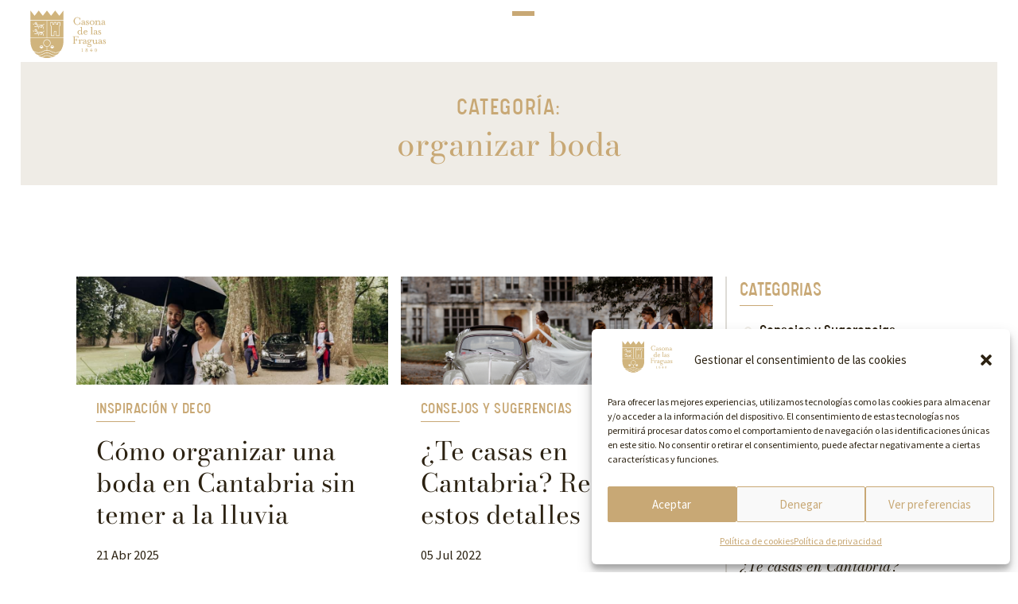

--- FILE ---
content_type: text/html; charset=UTF-8
request_url: https://lacasonadelasfraguas.com/tema/organizar-boda/
body_size: 21855
content:
<!doctype html>
<html lang="es">
<head>
	<meta charset="UTF-8">
		<meta name="viewport" content="width=device-width, initial-scale=1">
	<link rel="profile" href="http://gmpg.org/xfn/11">

	<!-- Codigo Favicon -->
	<link rel="apple-touch-icon" sizes="180x180" href="/apple-touch-icon.png">
	<link rel="icon" type="image/png" sizes="32x32" href="/favicon-32x32.png">
	<link rel="icon" type="image/png" sizes="16x16" href="/favicon-16x16.png">
	<link rel="manifest" href="/site.webmanifest">
	<link rel="mask-icon" href="/safari-pinned-tab.svg" color="#ffffff">
	<meta name="msapplication-TileColor" content="#ffffff">
	<meta name="theme-color" content="#ffffff">
	<!-- fin Codigo Favicon -->
	
	<meta name='robots' content='index, follow, max-image-preview:large, max-snippet:-1, max-video-preview:-1' />

	<!-- This site is optimized with the Yoast SEO plugin v25.1 - https://yoast.com/wordpress/plugins/seo/ -->
	<title>organizar boda archivos - La Casona de las Fraguas</title>
	<link rel="canonical" href="https://lacasonadelasfraguas.com/tema/organizar-boda/" />
	<meta property="og:locale" content="es_ES" />
	<meta property="og:type" content="article" />
	<meta property="og:title" content="organizar boda archivos - La Casona de las Fraguas" />
	<meta property="og:url" content="https://lacasonadelasfraguas.com/tema/organizar-boda/" />
	<meta property="og:site_name" content="La Casona de las Fraguas" />
	<meta name="twitter:card" content="summary_large_image" />
	<script type="application/ld+json" class="yoast-schema-graph">{"@context":"https://schema.org","@graph":[{"@type":"CollectionPage","@id":"https://lacasonadelasfraguas.com/tema/organizar-boda/","url":"https://lacasonadelasfraguas.com/tema/organizar-boda/","name":"organizar boda archivos - La Casona de las Fraguas","isPartOf":{"@id":"https://lacasonadelasfraguas.com/#website"},"primaryImageOfPage":{"@id":"https://lacasonadelasfraguas.com/tema/organizar-boda/#primaryimage"},"image":{"@id":"https://lacasonadelasfraguas.com/tema/organizar-boda/#primaryimage"},"thumbnailUrl":"https://lacasonadelasfraguas.com/wp-content/uploads/2025/04/IMG_0911.jpg","inLanguage":"es"},{"@type":"ImageObject","inLanguage":"es","@id":"https://lacasonadelasfraguas.com/tema/organizar-boda/#primaryimage","url":"https://lacasonadelasfraguas.com/wp-content/uploads/2025/04/IMG_0911.jpg","contentUrl":"https://lacasonadelasfraguas.com/wp-content/uploads/2025/04/IMG_0911.jpg","width":960,"height":640,"caption":"Cómo organizar una boda en Cantabria sin temer a la lluvia"},{"@type":"WebSite","@id":"https://lacasonadelasfraguas.com/#website","url":"https://lacasonadelasfraguas.com/","name":"La Casona de las Fraguas","description":"Finca para bodas y eventos en Cantabria","publisher":{"@id":"https://lacasonadelasfraguas.com/#organization"},"potentialAction":[{"@type":"SearchAction","target":{"@type":"EntryPoint","urlTemplate":"https://lacasonadelasfraguas.com/?s={search_term_string}"},"query-input":{"@type":"PropertyValueSpecification","valueRequired":true,"valueName":"search_term_string"}}],"inLanguage":"es"},{"@type":"Organization","@id":"https://lacasonadelasfraguas.com/#organization","name":"La Casona de las Fraguas","url":"https://lacasonadelasfraguas.com/","logo":{"@type":"ImageObject","inLanguage":"es","@id":"https://lacasonadelasfraguas.com/#/schema/logo/image/","url":"https://lacasonadelasfraguas.com/wp-content/uploads/2023/07/logo-casona.svg","contentUrl":"https://lacasonadelasfraguas.com/wp-content/uploads/2023/07/logo-casona.svg","width":307,"height":194,"caption":"La Casona de las Fraguas"},"image":{"@id":"https://lacasonadelasfraguas.com/#/schema/logo/image/"},"sameAs":["https://www.facebook.com/casonadelasfraguas/"]}]}</script>
	<!-- / Yoast SEO plugin. -->


<link rel="alternate" type="application/rss+xml" title="La Casona de las Fraguas &raquo; Feed" href="https://lacasonadelasfraguas.com/feed/" />
<link rel="alternate" type="application/rss+xml" title="La Casona de las Fraguas &raquo; Feed de los comentarios" href="https://lacasonadelasfraguas.com/comments/feed/" />
<link rel="alternate" type="application/rss+xml" title="La Casona de las Fraguas &raquo; Etiqueta organizar boda del feed" href="https://lacasonadelasfraguas.com/tema/organizar-boda/feed/" />
<style id='wp-img-auto-sizes-contain-inline-css'>
img:is([sizes=auto i],[sizes^="auto," i]){contain-intrinsic-size:3000px 1500px}
/*# sourceURL=wp-img-auto-sizes-contain-inline-css */
</style>
<style id='wp-emoji-styles-inline-css'>

	img.wp-smiley, img.emoji {
		display: inline !important;
		border: none !important;
		box-shadow: none !important;
		height: 1em !important;
		width: 1em !important;
		margin: 0 0.07em !important;
		vertical-align: -0.1em !important;
		background: none !important;
		padding: 0 !important;
	}
/*# sourceURL=wp-emoji-styles-inline-css */
</style>
<link rel='stylesheet' id='wp-block-library-css' href='https://lacasonadelasfraguas.com/wp-includes/css/dist/block-library/style.min.css?ver=6.9' media='all' />
<style id='global-styles-inline-css'>
:root{--wp--preset--aspect-ratio--square: 1;--wp--preset--aspect-ratio--4-3: 4/3;--wp--preset--aspect-ratio--3-4: 3/4;--wp--preset--aspect-ratio--3-2: 3/2;--wp--preset--aspect-ratio--2-3: 2/3;--wp--preset--aspect-ratio--16-9: 16/9;--wp--preset--aspect-ratio--9-16: 9/16;--wp--preset--color--black: #000000;--wp--preset--color--cyan-bluish-gray: #abb8c3;--wp--preset--color--white: #ffffff;--wp--preset--color--pale-pink: #f78da7;--wp--preset--color--vivid-red: #cf2e2e;--wp--preset--color--luminous-vivid-orange: #ff6900;--wp--preset--color--luminous-vivid-amber: #fcb900;--wp--preset--color--light-green-cyan: #7bdcb5;--wp--preset--color--vivid-green-cyan: #00d084;--wp--preset--color--pale-cyan-blue: #8ed1fc;--wp--preset--color--vivid-cyan-blue: #0693e3;--wp--preset--color--vivid-purple: #9b51e0;--wp--preset--gradient--vivid-cyan-blue-to-vivid-purple: linear-gradient(135deg,rgb(6,147,227) 0%,rgb(155,81,224) 100%);--wp--preset--gradient--light-green-cyan-to-vivid-green-cyan: linear-gradient(135deg,rgb(122,220,180) 0%,rgb(0,208,130) 100%);--wp--preset--gradient--luminous-vivid-amber-to-luminous-vivid-orange: linear-gradient(135deg,rgb(252,185,0) 0%,rgb(255,105,0) 100%);--wp--preset--gradient--luminous-vivid-orange-to-vivid-red: linear-gradient(135deg,rgb(255,105,0) 0%,rgb(207,46,46) 100%);--wp--preset--gradient--very-light-gray-to-cyan-bluish-gray: linear-gradient(135deg,rgb(238,238,238) 0%,rgb(169,184,195) 100%);--wp--preset--gradient--cool-to-warm-spectrum: linear-gradient(135deg,rgb(74,234,220) 0%,rgb(151,120,209) 20%,rgb(207,42,186) 40%,rgb(238,44,130) 60%,rgb(251,105,98) 80%,rgb(254,248,76) 100%);--wp--preset--gradient--blush-light-purple: linear-gradient(135deg,rgb(255,206,236) 0%,rgb(152,150,240) 100%);--wp--preset--gradient--blush-bordeaux: linear-gradient(135deg,rgb(254,205,165) 0%,rgb(254,45,45) 50%,rgb(107,0,62) 100%);--wp--preset--gradient--luminous-dusk: linear-gradient(135deg,rgb(255,203,112) 0%,rgb(199,81,192) 50%,rgb(65,88,208) 100%);--wp--preset--gradient--pale-ocean: linear-gradient(135deg,rgb(255,245,203) 0%,rgb(182,227,212) 50%,rgb(51,167,181) 100%);--wp--preset--gradient--electric-grass: linear-gradient(135deg,rgb(202,248,128) 0%,rgb(113,206,126) 100%);--wp--preset--gradient--midnight: linear-gradient(135deg,rgb(2,3,129) 0%,rgb(40,116,252) 100%);--wp--preset--font-size--small: 13px;--wp--preset--font-size--medium: 20px;--wp--preset--font-size--large: 36px;--wp--preset--font-size--x-large: 42px;--wp--preset--spacing--20: 0.44rem;--wp--preset--spacing--30: 0.67rem;--wp--preset--spacing--40: 1rem;--wp--preset--spacing--50: 1.5rem;--wp--preset--spacing--60: 2.25rem;--wp--preset--spacing--70: 3.38rem;--wp--preset--spacing--80: 5.06rem;--wp--preset--shadow--natural: 6px 6px 9px rgba(0, 0, 0, 0.2);--wp--preset--shadow--deep: 12px 12px 50px rgba(0, 0, 0, 0.4);--wp--preset--shadow--sharp: 6px 6px 0px rgba(0, 0, 0, 0.2);--wp--preset--shadow--outlined: 6px 6px 0px -3px rgb(255, 255, 255), 6px 6px rgb(0, 0, 0);--wp--preset--shadow--crisp: 6px 6px 0px rgb(0, 0, 0);}:root { --wp--style--global--content-size: 800px;--wp--style--global--wide-size: 1200px; }:where(body) { margin: 0; }.wp-site-blocks > .alignleft { float: left; margin-right: 2em; }.wp-site-blocks > .alignright { float: right; margin-left: 2em; }.wp-site-blocks > .aligncenter { justify-content: center; margin-left: auto; margin-right: auto; }:where(.wp-site-blocks) > * { margin-block-start: 24px; margin-block-end: 0; }:where(.wp-site-blocks) > :first-child { margin-block-start: 0; }:where(.wp-site-blocks) > :last-child { margin-block-end: 0; }:root { --wp--style--block-gap: 24px; }:root :where(.is-layout-flow) > :first-child{margin-block-start: 0;}:root :where(.is-layout-flow) > :last-child{margin-block-end: 0;}:root :where(.is-layout-flow) > *{margin-block-start: 24px;margin-block-end: 0;}:root :where(.is-layout-constrained) > :first-child{margin-block-start: 0;}:root :where(.is-layout-constrained) > :last-child{margin-block-end: 0;}:root :where(.is-layout-constrained) > *{margin-block-start: 24px;margin-block-end: 0;}:root :where(.is-layout-flex){gap: 24px;}:root :where(.is-layout-grid){gap: 24px;}.is-layout-flow > .alignleft{float: left;margin-inline-start: 0;margin-inline-end: 2em;}.is-layout-flow > .alignright{float: right;margin-inline-start: 2em;margin-inline-end: 0;}.is-layout-flow > .aligncenter{margin-left: auto !important;margin-right: auto !important;}.is-layout-constrained > .alignleft{float: left;margin-inline-start: 0;margin-inline-end: 2em;}.is-layout-constrained > .alignright{float: right;margin-inline-start: 2em;margin-inline-end: 0;}.is-layout-constrained > .aligncenter{margin-left: auto !important;margin-right: auto !important;}.is-layout-constrained > :where(:not(.alignleft):not(.alignright):not(.alignfull)){max-width: var(--wp--style--global--content-size);margin-left: auto !important;margin-right: auto !important;}.is-layout-constrained > .alignwide{max-width: var(--wp--style--global--wide-size);}body .is-layout-flex{display: flex;}.is-layout-flex{flex-wrap: wrap;align-items: center;}.is-layout-flex > :is(*, div){margin: 0;}body .is-layout-grid{display: grid;}.is-layout-grid > :is(*, div){margin: 0;}body{padding-top: 0px;padding-right: 0px;padding-bottom: 0px;padding-left: 0px;}a:where(:not(.wp-element-button)){text-decoration: underline;}:root :where(.wp-element-button, .wp-block-button__link){background-color: #32373c;border-width: 0;color: #fff;font-family: inherit;font-size: inherit;font-style: inherit;font-weight: inherit;letter-spacing: inherit;line-height: inherit;padding-top: calc(0.667em + 2px);padding-right: calc(1.333em + 2px);padding-bottom: calc(0.667em + 2px);padding-left: calc(1.333em + 2px);text-decoration: none;text-transform: inherit;}.has-black-color{color: var(--wp--preset--color--black) !important;}.has-cyan-bluish-gray-color{color: var(--wp--preset--color--cyan-bluish-gray) !important;}.has-white-color{color: var(--wp--preset--color--white) !important;}.has-pale-pink-color{color: var(--wp--preset--color--pale-pink) !important;}.has-vivid-red-color{color: var(--wp--preset--color--vivid-red) !important;}.has-luminous-vivid-orange-color{color: var(--wp--preset--color--luminous-vivid-orange) !important;}.has-luminous-vivid-amber-color{color: var(--wp--preset--color--luminous-vivid-amber) !important;}.has-light-green-cyan-color{color: var(--wp--preset--color--light-green-cyan) !important;}.has-vivid-green-cyan-color{color: var(--wp--preset--color--vivid-green-cyan) !important;}.has-pale-cyan-blue-color{color: var(--wp--preset--color--pale-cyan-blue) !important;}.has-vivid-cyan-blue-color{color: var(--wp--preset--color--vivid-cyan-blue) !important;}.has-vivid-purple-color{color: var(--wp--preset--color--vivid-purple) !important;}.has-black-background-color{background-color: var(--wp--preset--color--black) !important;}.has-cyan-bluish-gray-background-color{background-color: var(--wp--preset--color--cyan-bluish-gray) !important;}.has-white-background-color{background-color: var(--wp--preset--color--white) !important;}.has-pale-pink-background-color{background-color: var(--wp--preset--color--pale-pink) !important;}.has-vivid-red-background-color{background-color: var(--wp--preset--color--vivid-red) !important;}.has-luminous-vivid-orange-background-color{background-color: var(--wp--preset--color--luminous-vivid-orange) !important;}.has-luminous-vivid-amber-background-color{background-color: var(--wp--preset--color--luminous-vivid-amber) !important;}.has-light-green-cyan-background-color{background-color: var(--wp--preset--color--light-green-cyan) !important;}.has-vivid-green-cyan-background-color{background-color: var(--wp--preset--color--vivid-green-cyan) !important;}.has-pale-cyan-blue-background-color{background-color: var(--wp--preset--color--pale-cyan-blue) !important;}.has-vivid-cyan-blue-background-color{background-color: var(--wp--preset--color--vivid-cyan-blue) !important;}.has-vivid-purple-background-color{background-color: var(--wp--preset--color--vivid-purple) !important;}.has-black-border-color{border-color: var(--wp--preset--color--black) !important;}.has-cyan-bluish-gray-border-color{border-color: var(--wp--preset--color--cyan-bluish-gray) !important;}.has-white-border-color{border-color: var(--wp--preset--color--white) !important;}.has-pale-pink-border-color{border-color: var(--wp--preset--color--pale-pink) !important;}.has-vivid-red-border-color{border-color: var(--wp--preset--color--vivid-red) !important;}.has-luminous-vivid-orange-border-color{border-color: var(--wp--preset--color--luminous-vivid-orange) !important;}.has-luminous-vivid-amber-border-color{border-color: var(--wp--preset--color--luminous-vivid-amber) !important;}.has-light-green-cyan-border-color{border-color: var(--wp--preset--color--light-green-cyan) !important;}.has-vivid-green-cyan-border-color{border-color: var(--wp--preset--color--vivid-green-cyan) !important;}.has-pale-cyan-blue-border-color{border-color: var(--wp--preset--color--pale-cyan-blue) !important;}.has-vivid-cyan-blue-border-color{border-color: var(--wp--preset--color--vivid-cyan-blue) !important;}.has-vivid-purple-border-color{border-color: var(--wp--preset--color--vivid-purple) !important;}.has-vivid-cyan-blue-to-vivid-purple-gradient-background{background: var(--wp--preset--gradient--vivid-cyan-blue-to-vivid-purple) !important;}.has-light-green-cyan-to-vivid-green-cyan-gradient-background{background: var(--wp--preset--gradient--light-green-cyan-to-vivid-green-cyan) !important;}.has-luminous-vivid-amber-to-luminous-vivid-orange-gradient-background{background: var(--wp--preset--gradient--luminous-vivid-amber-to-luminous-vivid-orange) !important;}.has-luminous-vivid-orange-to-vivid-red-gradient-background{background: var(--wp--preset--gradient--luminous-vivid-orange-to-vivid-red) !important;}.has-very-light-gray-to-cyan-bluish-gray-gradient-background{background: var(--wp--preset--gradient--very-light-gray-to-cyan-bluish-gray) !important;}.has-cool-to-warm-spectrum-gradient-background{background: var(--wp--preset--gradient--cool-to-warm-spectrum) !important;}.has-blush-light-purple-gradient-background{background: var(--wp--preset--gradient--blush-light-purple) !important;}.has-blush-bordeaux-gradient-background{background: var(--wp--preset--gradient--blush-bordeaux) !important;}.has-luminous-dusk-gradient-background{background: var(--wp--preset--gradient--luminous-dusk) !important;}.has-pale-ocean-gradient-background{background: var(--wp--preset--gradient--pale-ocean) !important;}.has-electric-grass-gradient-background{background: var(--wp--preset--gradient--electric-grass) !important;}.has-midnight-gradient-background{background: var(--wp--preset--gradient--midnight) !important;}.has-small-font-size{font-size: var(--wp--preset--font-size--small) !important;}.has-medium-font-size{font-size: var(--wp--preset--font-size--medium) !important;}.has-large-font-size{font-size: var(--wp--preset--font-size--large) !important;}.has-x-large-font-size{font-size: var(--wp--preset--font-size--x-large) !important;}
/*# sourceURL=global-styles-inline-css */
</style>

<link rel='stylesheet' id='cmplz-general-css' href='https://lacasonadelasfraguas.com/wp-content/plugins/complianz-gdpr/assets/css/cookieblocker.min.css?ver=1747223971' media='all' />
<link rel='stylesheet' id='hello-elementor-css' href='https://lacasonadelasfraguas.com/wp-content/themes/hello-elementor/style.min.css?ver=3.4.1' media='all' />
<link rel='stylesheet' id='hello-elementor-theme-style-css' href='https://lacasonadelasfraguas.com/wp-content/themes/hello-elementor/theme.min.css?ver=3.4.1' media='all' />
<link rel='stylesheet' id='hello-elementor-header-footer-css' href='https://lacasonadelasfraguas.com/wp-content/themes/hello-elementor/header-footer.min.css?ver=3.4.1' media='all' />
<link rel='stylesheet' id='elementor-frontend-css' href='https://lacasonadelasfraguas.com/wp-content/uploads/elementor/css/custom-frontend.min.css?ver=1747223915' media='all' />
<link rel='stylesheet' id='elementor-post-1711-css' href='https://lacasonadelasfraguas.com/wp-content/uploads/elementor/css/post-1711.css?ver=1747223915' media='all' />
<link rel='stylesheet' id='widget-image-css' href='https://lacasonadelasfraguas.com/wp-content/plugins/elementor/assets/css/widget-image.min.css?ver=3.28.4' media='all' />
<link rel='stylesheet' id='widget-divider-css' href='https://lacasonadelasfraguas.com/wp-content/plugins/elementor/assets/css/widget-divider.min.css?ver=3.28.4' media='all' />
<link rel='stylesheet' id='widget-icon-list-css' href='https://lacasonadelasfraguas.com/wp-content/uploads/elementor/css/custom-widget-icon-list.min.css?ver=1747223915' media='all' />
<link rel='stylesheet' id='widget-spacer-css' href='https://lacasonadelasfraguas.com/wp-content/plugins/elementor/assets/css/widget-spacer.min.css?ver=3.28.4' media='all' />
<link rel='stylesheet' id='widget-heading-css' href='https://lacasonadelasfraguas.com/wp-content/plugins/elementor/assets/css/widget-heading.min.css?ver=3.28.4' media='all' />
<link rel='stylesheet' id='widget-social-icons-css' href='https://lacasonadelasfraguas.com/wp-content/plugins/elementor/assets/css/widget-social-icons.min.css?ver=3.28.4' media='all' />
<link rel='stylesheet' id='e-apple-webkit-css' href='https://lacasonadelasfraguas.com/wp-content/uploads/elementor/css/custom-apple-webkit.min.css?ver=1747223915' media='all' />
<link rel='stylesheet' id='widget-loop-common-css' href='https://lacasonadelasfraguas.com/wp-content/plugins/elementor-pro/assets/css/widget-loop-common.min.css?ver=3.28.4' media='all' />
<link rel='stylesheet' id='widget-loop-grid-css' href='https://lacasonadelasfraguas.com/wp-content/uploads/elementor/css/custom-pro-widget-loop-grid.min.css?ver=1747223915' media='all' />
<link rel='stylesheet' id='elementor-icons-css' href='https://lacasonadelasfraguas.com/wp-content/plugins/elementor/assets/lib/eicons/css/elementor-icons.min.css?ver=5.36.0' media='all' />
<link rel='stylesheet' id='elementor-post-175-css' href='https://lacasonadelasfraguas.com/wp-content/uploads/elementor/css/post-175.css?ver=1747223916' media='all' />
<link rel='stylesheet' id='elementor-post-234-css' href='https://lacasonadelasfraguas.com/wp-content/uploads/elementor/css/post-234.css?ver=1747223916' media='all' />
<link rel='stylesheet' id='elementor-post-1307-css' href='https://lacasonadelasfraguas.com/wp-content/uploads/elementor/css/post-1307.css?ver=1747224899' media='all' />
<link rel='stylesheet' id='casona_theme-style-css' href='https://lacasonadelasfraguas.com/wp-content/themes/casona-child/style.css?ver=1.0.0' media='all' />
<link rel='stylesheet' id='elementor-gf-local-bodonimoda-css' href='https://lacasonadelasfraguas.com/wp-content/uploads/elementor/google-fonts/css/bodonimoda.css?ver=1747223650' media='all' />
<link rel='stylesheet' id='elementor-gf-local-sourcesanspro-css' href='https://lacasonadelasfraguas.com/wp-content/uploads/elementor/google-fonts/css/sourcesanspro.css?ver=1747223662' media='all' />
<link rel='stylesheet' id='elementor-gf-local-bonheurroyale-css' href='https://lacasonadelasfraguas.com/wp-content/uploads/elementor/google-fonts/css/bonheurroyale.css?ver=1747223662' media='all' />
<link rel='stylesheet' id='elementor-icons-shared-0-css' href='https://lacasonadelasfraguas.com/wp-content/plugins/elementor/assets/lib/font-awesome/css/fontawesome.min.css?ver=5.15.3' media='all' />
<link rel='stylesheet' id='elementor-icons-fa-brands-css' href='https://lacasonadelasfraguas.com/wp-content/plugins/elementor/assets/lib/font-awesome/css/brands.min.css?ver=5.15.3' media='all' />
<link rel='stylesheet' id='elementor-icons-fa-regular-css' href='https://lacasonadelasfraguas.com/wp-content/plugins/elementor/assets/lib/font-awesome/css/regular.min.css?ver=5.15.3' media='all' />
<link rel="https://api.w.org/" href="https://lacasonadelasfraguas.com/wp-json/" /><link rel="alternate" title="JSON" type="application/json" href="https://lacasonadelasfraguas.com/wp-json/wp/v2/tags/81" /><link rel="EditURI" type="application/rsd+xml" title="RSD" href="https://lacasonadelasfraguas.com/xmlrpc.php?rsd" />
<meta name="generator" content="WordPress 6.9" />
			<style>.cmplz-hidden {
					display: none !important;
				}</style>	<script type="text/javascript">
		var posScroll = window.pageYOffset;

		jQuery(document).on("scroll",function(){
			var desplazamiento = window.pageYOffset;

			if ( desplazamiento == 0 ){
				jQuery("header").removeClass("ocultar");
				return;
			}

			if ( desplazamiento > posScroll ){
				jQuery("header").removeClass("mostrar").addClass("ocultar");
			} else if ( desplazamiento < posScroll ){
				jQuery("header").removeClass("ocultar").addClass("mostrar");
			}
			posScroll = desplazamiento;

		});
	</script>
  <!-- Google tag (gtag.js) -->
<script type="text/plain" data-service="google-analytics" data-category="statistics" async data-cmplz-src="https://www.googletagmanager.com/gtag/js?id=G-HFZZV3HKCT"></script>
<script>
  window.dataLayer = window.dataLayer || [];
  function gtag(){dataLayer.push(arguments);}
  gtag('js', new Date());

  gtag('config', 'G-HFZZV3HKCT');
</script>
			<style>
				.e-con.e-parent:nth-of-type(n+4):not(.e-lazyloaded):not(.e-no-lazyload),
				.e-con.e-parent:nth-of-type(n+4):not(.e-lazyloaded):not(.e-no-lazyload) * {
					background-image: none !important;
				}
				@media screen and (max-height: 1024px) {
					.e-con.e-parent:nth-of-type(n+3):not(.e-lazyloaded):not(.e-no-lazyload),
					.e-con.e-parent:nth-of-type(n+3):not(.e-lazyloaded):not(.e-no-lazyload) * {
						background-image: none !important;
					}
				}
				@media screen and (max-height: 640px) {
					.e-con.e-parent:nth-of-type(n+2):not(.e-lazyloaded):not(.e-no-lazyload),
					.e-con.e-parent:nth-of-type(n+2):not(.e-lazyloaded):not(.e-no-lazyload) * {
						background-image: none !important;
					}
				}
			</style>
			<link rel='stylesheet' id='e-motion-fx-css' href='https://lacasonadelasfraguas.com/wp-content/plugins/elementor-pro/assets/css/modules/motion-fx.min.css?ver=3.28.4' media='all' />
<link rel='stylesheet' id='widget-post-info-css' href='https://lacasonadelasfraguas.com/wp-content/plugins/elementor-pro/assets/css/widget-post-info.min.css?ver=3.28.4' media='all' />
<link rel='stylesheet' id='elementor-icons-fa-solid-css' href='https://lacasonadelasfraguas.com/wp-content/plugins/elementor/assets/lib/font-awesome/css/solid.min.css?ver=5.15.3' media='all' />
<link rel='stylesheet' id='elementor-post-1294-css' href='https://lacasonadelasfraguas.com/wp-content/uploads/elementor/css/post-1294.css?ver=1747223663' media='all' />
<link rel='stylesheet' id='widget-posts-css' href='https://lacasonadelasfraguas.com/wp-content/plugins/elementor-pro/assets/css/widget-posts.min.css?ver=3.28.4' media='all' />
</head>
<body data-cmplz=1 class="archive tag tag-organizar-boda tag-81 wp-custom-logo wp-embed-responsive wp-theme-hello-elementor wp-child-theme-casona-child hello-elementor-default elementor-page-1307 elementor-default elementor-template-full-width elementor-kit-1711">

		<div data-elementor-type="header" data-elementor-id="175" class="elementor elementor-175 elementor-location-header" data-elementor-post-type="elementor_library">
			<header class="elementor-element elementor-element-6110e6a mostrar e-con-full e-flex e-con e-parent" data-id="6110e6a" data-element_type="container" id="cf-nav" data-settings="{&quot;background_background&quot;:&quot;classic&quot;,&quot;animation&quot;:&quot;none&quot;,&quot;position&quot;:&quot;fixed&quot;}">
		<div class="elementor-element elementor-element-00db3bd e-con-full e-flex e-con e-child" data-id="00db3bd" data-element_type="container" data-settings="{&quot;background_background&quot;:&quot;classic&quot;}">
				<div class="elementor-element elementor-element-84496f0 elementor-widget elementor-widget-theme-site-logo elementor-widget-image" data-id="84496f0" data-element_type="widget" data-widget_type="theme-site-logo.default">
				<div class="elementor-widget-container">
											<a href="https://lacasonadelasfraguas.com">
			<img fetchpriority="high" width="307" height="194" src="https://lacasonadelasfraguas.com/wp-content/uploads/2023/07/logo-casona.svg" class="attachment-full size-full wp-image-177" alt="" />				</a>
											</div>
				</div>
				</div>
		<div class="elementor-element elementor-element-5bc2c27 e-con-full e-flex e-con e-child" data-id="5bc2c27" data-element_type="container">
		<div class="elementor-element elementor-element-8672168 e-con-full mdw-menu-open e-flex e-con e-child" data-id="8672168" data-element_type="container">
				<div class="elementor-element elementor-element-5ac08dc elementor-widget-divider--view-line elementor-widget elementor-widget-divider" data-id="5ac08dc" data-element_type="widget" data-widget_type="divider.default">
				<div class="elementor-widget-container">
							<div class="elementor-divider">
			<span class="elementor-divider-separator">
						</span>
		</div>
						</div>
				</div>
				<div class="elementor-element elementor-element-c352fe4 elementor-widget-divider--view-line elementor-widget elementor-widget-divider" data-id="c352fe4" data-element_type="widget" data-widget_type="divider.default">
				<div class="elementor-widget-container">
							<div class="elementor-divider">
			<span class="elementor-divider-separator">
						</span>
		</div>
						</div>
				</div>
				<div class="elementor-element elementor-element-c9a26ae elementor-widget-divider--view-line elementor-widget elementor-widget-divider" data-id="c9a26ae" data-element_type="widget" data-widget_type="divider.default">
				<div class="elementor-widget-container">
							<div class="elementor-divider">
			<span class="elementor-divider-separator">
						</span>
		</div>
						</div>
				</div>
				</div>
				</div>
				</header>
		<div class="elementor-element elementor-element-5829d8c e-con-full mdw-image-menu e-flex e-con e-parent" data-id="5829d8c" data-element_type="container" data-settings="{&quot;background_background&quot;:&quot;classic&quot;,&quot;position&quot;:&quot;fixed&quot;}">
		<div class="elementor-element elementor-element-e74652d e-con-full mdw-menu-left e-flex e-con e-child" data-id="e74652d" data-element_type="container">
				<div class="elementor-element elementor-element-5f57064 elementor-hidden-desktop elementor-hidden-laptop elementor-hidden-tablet elementor-hidden-mobile_extra elementor-hidden-mobile elementor-widget elementor-widget-html" data-id="5f57064" data-element_type="widget" data-widget_type="html.default">
				<div class="elementor-widget-container">
					<script src="https://code.jquery.com/jquery-3.6.0.min.js"></script>
<script>
var $ = jQuery
$(document).ready(function(){

function hoveDefault(){
    $('.mdw-menu-left .elementor-icon-list-text').eq(0).trigger('mouseover')
}

function openMenu(){
    $('.mdw-image-menu').addClass('showing')
}

function closemenu(){
    $('.mdw-image-menu').removeClass('showing')
    setTimeout(hoveDefault, 500)
}

$('.mdw-image-menu').find('.elementor-widget-icon-list ul li').each(function(){
    var index = $(this).index()+1
    $(this).css('--index', index)
})

$('.mdw-menu-open').on('click', openMenu)
$('.mdw-menu-close').on('click', closemenu)


/* If Link is #id then Close Menu */

$('.mdw-menu-left a').on('click', function(e){
    var link = $(this).attr('href')
    if(link){
        if(link == '#'){
            e.preventDefault()
        }
        if( link.length > 1 && link.startsWith('#') ){
            closemenu()
        }    
    }
    
})


/* Image and Color Change on Menu Item Hover */

$('.mdw-menu-left .elementor-icon-list-text').hover(function(e){
    
var $this = $(this),
    index = $this.closest('.elementor-icon-list-item').index(),
    currentImage = $('.mdw-menu-right .elementor-widget-spacer').eq(index),
    color = currentImage.find('.elementor-widget-container').css('background-color')
    
$this.closest('.mdw-image-menu').css('background-color', color)

if(!currentImage.length) return

$this.closest('.elementor-icon-list-items').find('.elementor-icon-list-text').removeClass('active')
if(e.originalEvent){ $this.addClass('active') }

currentImage.siblings('.elementor-widget-spacer').removeClass('active')
currentImage.addClass('active')

}, function(){})

hoveDefault()

})


/* Adjust alignment of Left side Menu */

$(window).on('load resize', function(){
    
    $('.mdw-menu-left').each(function(){
        
        var containerHeight = $(this).height(),
        menuHeight = $(this).find('.elementor-widget-icon-list').outerHeight()
        
        if( menuHeight > containerHeight ){
            $(this).addClass('overflow')
        }else{
            $(this).removeClass('overflow')
        }
    })
})

</script>				</div>
				</div>
				<div class="elementor-element elementor-element-c6b12af elementor-icon-list--layout-traditional elementor-list-item-link-full_width elementor-widget elementor-widget-icon-list" data-id="c6b12af" data-element_type="widget" data-widget_type="icon-list.default">
				<div class="elementor-widget-container">
							<ul class="elementor-icon-list-items">
							<li class="elementor-icon-list-item">
											<a href="https://lacasonadelasfraguas.com/">

											<span class="elementor-icon-list-text">La Casona</span>
											</a>
									</li>
								<li class="elementor-icon-list-item">
											<a href="https://lacasonadelasfraguas.com/edificio-historico-en-cantabria/">

											<span class="elementor-icon-list-text">Historia</span>
											</a>
									</li>
								<li class="elementor-icon-list-item">
											<a href="https://lacasonadelasfraguas.com/espacios-para-bodas-en-cantabria/">

											<span class="elementor-icon-list-text">Espacios</span>
											</a>
									</li>
								<li class="elementor-icon-list-item">
											<a href="https://lacasonadelasfraguas.com/celebracion-de-bodas-en-cantabria/">

											<span class="elementor-icon-list-text">Bodas</span>
											</a>
									</li>
								<li class="elementor-icon-list-item">
											<a href="https://lacasonadelasfraguas.com/eventos-de-empresa-en-cantabria/">

											<span class="elementor-icon-list-text">Eventos</span>
											</a>
									</li>
								<li class="elementor-icon-list-item">
											<a href="https://lacasonadelasfraguas.com/blog-de-bodas-y-eventos/">

											<span class="elementor-icon-list-text">Blog</span>
											</a>
									</li>
								<li class="elementor-icon-list-item">
											<a href="https://lacasonadelasfraguas.com/contactar-con-la-casona-de-las-fraguas/">

											<span class="elementor-icon-list-text">Contacto</span>
											</a>
									</li>
						</ul>
						</div>
				</div>
				</div>
		<div class="elementor-element elementor-element-4849825 e-con-full mdw-menu-right e-flex e-con e-child" data-id="4849825" data-element_type="container">
				<div class="elementor-element elementor-element-87de785 elementor-absolute elementor-widget elementor-widget-spacer" data-id="87de785" data-element_type="widget" data-settings="{&quot;_position&quot;:&quot;absolute&quot;}" data-widget_type="spacer.default">
				<div class="elementor-widget-container">
							<div class="elementor-spacer">
			<div class="elementor-spacer-inner"></div>
		</div>
						</div>
				</div>
				<div class="elementor-element elementor-element-f946f67 elementor-absolute elementor-widget elementor-widget-spacer" data-id="f946f67" data-element_type="widget" data-settings="{&quot;_position&quot;:&quot;absolute&quot;}" data-widget_type="spacer.default">
				<div class="elementor-widget-container">
							<div class="elementor-spacer">
			<div class="elementor-spacer-inner"></div>
		</div>
						</div>
				</div>
				<div class="elementor-element elementor-element-4957cad elementor-absolute elementor-widget elementor-widget-spacer" data-id="4957cad" data-element_type="widget" data-settings="{&quot;_position&quot;:&quot;absolute&quot;}" data-widget_type="spacer.default">
				<div class="elementor-widget-container">
							<div class="elementor-spacer">
			<div class="elementor-spacer-inner"></div>
		</div>
						</div>
				</div>
				<div class="elementor-element elementor-element-bc710d1 elementor-absolute elementor-widget elementor-widget-spacer" data-id="bc710d1" data-element_type="widget" data-settings="{&quot;_position&quot;:&quot;absolute&quot;}" data-widget_type="spacer.default">
				<div class="elementor-widget-container">
							<div class="elementor-spacer">
			<div class="elementor-spacer-inner"></div>
		</div>
						</div>
				</div>
				<div class="elementor-element elementor-element-389506f elementor-absolute elementor-widget elementor-widget-spacer" data-id="389506f" data-element_type="widget" data-settings="{&quot;_position&quot;:&quot;absolute&quot;}" data-widget_type="spacer.default">
				<div class="elementor-widget-container">
							<div class="elementor-spacer">
			<div class="elementor-spacer-inner"></div>
		</div>
						</div>
				</div>
				<div class="elementor-element elementor-element-91ab0ee elementor-absolute elementor-widget elementor-widget-spacer" data-id="91ab0ee" data-element_type="widget" data-settings="{&quot;_position&quot;:&quot;absolute&quot;}" data-widget_type="spacer.default">
				<div class="elementor-widget-container">
							<div class="elementor-spacer">
			<div class="elementor-spacer-inner"></div>
		</div>
						</div>
				</div>
				<div class="elementor-element elementor-element-1d38d8c elementor-absolute elementor-widget elementor-widget-spacer" data-id="1d38d8c" data-element_type="widget" data-settings="{&quot;_position&quot;:&quot;absolute&quot;}" data-widget_type="spacer.default">
				<div class="elementor-widget-container">
							<div class="elementor-spacer">
			<div class="elementor-spacer-inner"></div>
		</div>
						</div>
				</div>
				</div>
		<div class="elementor-element elementor-element-e437a90 e-con-full mdw-menu-close e-flex e-con e-child" data-id="e437a90" data-element_type="container" data-settings="{&quot;background_background&quot;:&quot;classic&quot;,&quot;position&quot;:&quot;absolute&quot;}">
				<div class="elementor-element elementor-element-d77053e e-transform elementor-widget-divider--view-line elementor-widget elementor-widget-divider" data-id="d77053e" data-element_type="widget" data-settings="{&quot;_transform_rotateZ_effect&quot;:{&quot;unit&quot;:&quot;px&quot;,&quot;size&quot;:-45,&quot;sizes&quot;:[]},&quot;_transform_rotateZ_effect_laptop&quot;:{&quot;unit&quot;:&quot;deg&quot;,&quot;size&quot;:&quot;&quot;,&quot;sizes&quot;:[]},&quot;_transform_rotateZ_effect_tablet&quot;:{&quot;unit&quot;:&quot;deg&quot;,&quot;size&quot;:&quot;&quot;,&quot;sizes&quot;:[]},&quot;_transform_rotateZ_effect_mobile_extra&quot;:{&quot;unit&quot;:&quot;deg&quot;,&quot;size&quot;:&quot;&quot;,&quot;sizes&quot;:[]},&quot;_transform_rotateZ_effect_mobile&quot;:{&quot;unit&quot;:&quot;deg&quot;,&quot;size&quot;:&quot;&quot;,&quot;sizes&quot;:[]}}" data-widget_type="divider.default">
				<div class="elementor-widget-container">
							<div class="elementor-divider">
			<span class="elementor-divider-separator">
						</span>
		</div>
						</div>
				</div>
				<div class="elementor-element elementor-element-e3c0fce e-transform elementor-widget-divider--view-line elementor-widget elementor-widget-divider" data-id="e3c0fce" data-element_type="widget" data-settings="{&quot;_transform_rotateZ_effect&quot;:{&quot;unit&quot;:&quot;px&quot;,&quot;size&quot;:45,&quot;sizes&quot;:[]},&quot;_transform_rotateZ_effect_laptop&quot;:{&quot;unit&quot;:&quot;deg&quot;,&quot;size&quot;:&quot;&quot;,&quot;sizes&quot;:[]},&quot;_transform_rotateZ_effect_tablet&quot;:{&quot;unit&quot;:&quot;deg&quot;,&quot;size&quot;:&quot;&quot;,&quot;sizes&quot;:[]},&quot;_transform_rotateZ_effect_mobile_extra&quot;:{&quot;unit&quot;:&quot;deg&quot;,&quot;size&quot;:&quot;&quot;,&quot;sizes&quot;:[]},&quot;_transform_rotateZ_effect_mobile&quot;:{&quot;unit&quot;:&quot;deg&quot;,&quot;size&quot;:&quot;&quot;,&quot;sizes&quot;:[]}}" data-widget_type="divider.default">
				<div class="elementor-widget-container">
							<div class="elementor-divider">
			<span class="elementor-divider-separator">
						</span>
		</div>
						</div>
				</div>
				</div>
				</div>
				</div>
				<div data-elementor-type="archive" data-elementor-id="1307" class="elementor elementor-1307 elementor-location-archive" data-elementor-post-type="elementor_library">
			<div class="elementor-element elementor-element-5265e679 cab1-ext e-flex e-con-boxed e-con e-parent" data-id="5265e679" data-element_type="container">
					<div class="e-con-inner">
		<div class="elementor-element elementor-element-16f877ff e-flex e-con-boxed e-con e-parent" data-id="16f877ff" data-element_type="container" data-settings="{&quot;background_background&quot;:&quot;classic&quot;}">
					<div class="e-con-inner">
				<div class="elementor-element elementor-element-3d696cb9 elementor-widget elementor-widget-heading" data-id="3d696cb9" data-element_type="widget" data-widget_type="heading.default">
				<div class="elementor-widget-container">
					<h2 class="elementor-heading-title elementor-size-default"><span>Categoría: <br /></span>organizar boda</h2>				</div>
				</div>
					</div>
				</div>
					</div>
				</div>
		<div class="elementor-element elementor-element-4339a99f cont-ext e-flex e-con-boxed e-con e-parent" data-id="4339a99f" data-element_type="container">
					<div class="e-con-inner">
		<div class="elementor-element elementor-element-3232ad3e e-con-full lista-post e-flex e-con e-parent" data-id="3232ad3e" data-element_type="container">
				<div class="elementor-element elementor-element-ad3ee73 elementor-grid-2 elementor-grid-tablet-2 elementor-grid-mobile_extra-2 cfb-paginacion elementor-grid-laptop-2 elementor-grid-mobile-1 elementor-widget elementor-widget-loop-grid" data-id="ad3ee73" data-element_type="widget" data-settings="{&quot;template_id&quot;:&quot;1320&quot;,&quot;columns&quot;:2,&quot;columns_tablet&quot;:2,&quot;columns_mobile_extra&quot;:2,&quot;pagination_type&quot;:&quot;numbers_and_prev_next&quot;,&quot;row_gap&quot;:{&quot;unit&quot;:&quot;rem&quot;,&quot;size&quot;:1.75,&quot;sizes&quot;:[]},&quot;row_gap_laptop&quot;:{&quot;unit&quot;:&quot;rem&quot;,&quot;size&quot;:&quot;&quot;,&quot;sizes&quot;:[]},&quot;row_gap_tablet&quot;:{&quot;unit&quot;:&quot;rem&quot;,&quot;size&quot;:&quot;&quot;,&quot;sizes&quot;:[]},&quot;row_gap_mobile_extra&quot;:{&quot;unit&quot;:&quot;rem&quot;,&quot;size&quot;:&quot;&quot;,&quot;sizes&quot;:[]},&quot;row_gap_mobile&quot;:{&quot;unit&quot;:&quot;rem&quot;,&quot;size&quot;:&quot;&quot;,&quot;sizes&quot;:[]},&quot;columns_laptop&quot;:2,&quot;_skin&quot;:&quot;post&quot;,&quot;columns_mobile&quot;:&quot;1&quot;,&quot;edit_handle_selector&quot;:&quot;[data-elementor-type=\&quot;loop-item\&quot;]&quot;,&quot;pagination_load_type&quot;:&quot;page_reload&quot;}" data-widget_type="loop-grid.post">
				<div class="elementor-widget-container">
							<div class="elementor-loop-container elementor-grid">
		<style id="loop-dynamic-1320">.e-loop-item-2268 .elementor-element.elementor-element-34d8a36b:not(.elementor-motion-effects-element-type-background), .e-loop-item-2268 .elementor-element.elementor-element-34d8a36b > .elementor-motion-effects-container > .elementor-motion-effects-layer{background-image:url("https://lacasonadelasfraguas.com/wp-content/uploads/2025/04/IMG_0911.jpg");}</style><style id="loop-1320">.elementor-1320 .elementor-element.elementor-element-738c09d9{--display:flex;--padding-top:0px;--padding-bottom:0px;--padding-left:0px;--padding-right:0px;}.elementor-1320 .elementor-element.elementor-element-34d8a36b{--display:flex;--min-height:136px;}.elementor-1320 .elementor-element.elementor-element-34d8a36b:not(.elementor-motion-effects-element-type-background), .elementor-1320 .elementor-element.elementor-element-34d8a36b > .elementor-motion-effects-container > .elementor-motion-effects-layer{background-position:center center;background-repeat:no-repeat;background-size:cover;}.elementor-1320 .elementor-element.elementor-element-34d8a36b.e-con{--flex-grow:0;--flex-shrink:0;}.elementor-widget-icon.elementor-view-stacked .elementor-icon{background-color:var( --e-global-color-primary );}.elementor-widget-icon.elementor-view-framed .elementor-icon, .elementor-widget-icon.elementor-view-default .elementor-icon{color:var( --e-global-color-primary );border-color:var( --e-global-color-primary );}.elementor-widget-icon.elementor-view-framed .elementor-icon, .elementor-widget-icon.elementor-view-default .elementor-icon svg{fill:var( --e-global-color-primary );}.elementor-1320 .elementor-element.elementor-element-86ea808{width:100%;max-width:100%;}.elementor-1320 .elementor-element.elementor-element-86ea808.elementor-element{--flex-grow:1;--flex-shrink:0;}.elementor-1320 .elementor-element.elementor-element-86ea808 .elementor-icon-wrapper{text-align:center;}.elementor-1320 .elementor-element.elementor-element-86ea808.elementor-view-stacked .elementor-icon{background-color:#FFFFFF00;}.elementor-1320 .elementor-element.elementor-element-86ea808.elementor-view-framed .elementor-icon, .elementor-1320 .elementor-element.elementor-element-86ea808.elementor-view-default .elementor-icon{color:#FFFFFF00;border-color:#FFFFFF00;}.elementor-1320 .elementor-element.elementor-element-86ea808.elementor-view-framed .elementor-icon, .elementor-1320 .elementor-element.elementor-element-86ea808.elementor-view-default .elementor-icon svg{fill:#FFFFFF00;}.elementor-1320 .elementor-element.elementor-element-33408727{--display:flex;--padding-top:1rem;--padding-bottom:1rem;--padding-left:1.5rem;--padding-right:1rem;}.elementor-1320 .elementor-element.elementor-element-33408727.e-con{--flex-grow:0;--flex-shrink:0;}.elementor-widget-post-info .elementor-icon-list-item:not(:last-child):after{border-color:var( --e-global-color-text );}.elementor-widget-post-info .elementor-icon-list-icon i{color:var( --e-global-color-primary );}.elementor-widget-post-info .elementor-icon-list-icon svg{fill:var( --e-global-color-primary );}.elementor-widget-post-info .elementor-icon-list-text, .elementor-widget-post-info .elementor-icon-list-text a{color:var( --e-global-color-secondary );}.elementor-widget-post-info .elementor-icon-list-item{font-family:var( --e-global-typography-text-font-family ), Sans-serif;font-weight:var( --e-global-typography-text-font-weight );}.elementor-1320 .elementor-element.elementor-element-7e79f3df .elementor-icon-list-icon{width:14px;}.elementor-1320 .elementor-element.elementor-element-7e79f3df .elementor-icon-list-icon i{font-size:14px;}.elementor-1320 .elementor-element.elementor-element-7e79f3df .elementor-icon-list-icon svg{--e-icon-list-icon-size:14px;}.elementor-1320 .elementor-element.elementor-element-7e79f3df .elementor-icon-list-text, .elementor-1320 .elementor-element.elementor-element-7e79f3df .elementor-icon-list-text a{color:var( --e-global-color-primary );}.elementor-1320 .elementor-element.elementor-element-7e79f3df .elementor-icon-list-item{font-family:"Calps", Sans-serif;font-size:1.25rem;font-weight:400;text-transform:uppercase;line-height:1.5em;letter-spacing:0.025em;}.elementor-widget-divider{--divider-color:var( --e-global-color-secondary );}.elementor-widget-divider .elementor-divider__text{color:var( --e-global-color-secondary );font-family:var( --e-global-typography-secondary-font-family ), Sans-serif;font-weight:var( --e-global-typography-secondary-font-weight );}.elementor-widget-divider.elementor-view-stacked .elementor-icon{background-color:var( --e-global-color-secondary );}.elementor-widget-divider.elementor-view-framed .elementor-icon, .elementor-widget-divider.elementor-view-default .elementor-icon{color:var( --e-global-color-secondary );border-color:var( --e-global-color-secondary );}.elementor-widget-divider.elementor-view-framed .elementor-icon, .elementor-widget-divider.elementor-view-default .elementor-icon svg{fill:var( --e-global-color-secondary );}.elementor-1320 .elementor-element.elementor-element-2451993{--divider-border-style:solid;--divider-color:var( --e-global-color-primary );--divider-border-width:1px;}.elementor-1320 .elementor-element.elementor-element-2451993 > .elementor-widget-container{margin:0rem 0rem 1rem 0rem;}.elementor-1320 .elementor-element.elementor-element-2451993 .elementor-divider-separator{width:3rem;}.elementor-1320 .elementor-element.elementor-element-2451993 .elementor-divider{padding-block-start:0px;padding-block-end:0px;}.elementor-widget-theme-post-title .elementor-heading-title{font-family:var( --e-global-typography-primary-font-family ), Sans-serif;font-weight:var( --e-global-typography-primary-font-weight );color:var( --e-global-color-primary );}.elementor-1320 .elementor-element.elementor-element-7ed19e55 .elementor-heading-title{font-family:"Bodoni Moda", Sans-serif;font-size:1.953rem;font-weight:400;line-height:1.25em;color:var( --e-global-color-text );}.elementor-1320 .elementor-element.elementor-element-2caea804{--spacer-size:1rem;}.elementor-1320 .elementor-element.elementor-element-7413087 .elementor-icon-list-icon{width:14px;}.elementor-1320 .elementor-element.elementor-element-7413087 .elementor-icon-list-icon i{font-size:14px;}.elementor-1320 .elementor-element.elementor-element-7413087 .elementor-icon-list-icon svg{--e-icon-list-icon-size:14px;}.elementor-1320 .elementor-element.elementor-element-7413087 .elementor-icon-list-text, .elementor-1320 .elementor-element.elementor-element-7413087 .elementor-icon-list-text a{color:var( --e-global-color-text );}.elementor-1320 .elementor-element.elementor-element-7413087 .elementor-icon-list-item{font-family:var( --e-global-typography-37ec08b-font-family ), Sans-serif;font-size:var( --e-global-typography-37ec08b-font-size );font-weight:var( --e-global-typography-37ec08b-font-weight );line-height:var( --e-global-typography-37ec08b-line-height );}@media(min-width:481px){.elementor-1320 .elementor-element.elementor-element-738c09d9{--width:100%;}.elementor-1320 .elementor-element.elementor-element-34d8a36b{--content-width:100%;}.elementor-1320 .elementor-element.elementor-element-33408727{--content-width:100%;}}@media(max-width:1200px){.elementor-1320 .elementor-element.elementor-element-7413087 .elementor-icon-list-item{font-size:var( --e-global-typography-37ec08b-font-size );line-height:var( --e-global-typography-37ec08b-line-height );}}@media(max-width:960px){.elementor-1320 .elementor-element.elementor-element-34d8a36b{--min-height:150px;}.elementor-1320 .elementor-element.elementor-element-33408727{--padding-top:1.75rem;--padding-bottom:1.5rem;--padding-left:1rem;--padding-right:1rem;}.elementor-1320 .elementor-element.elementor-element-7413087 .elementor-icon-list-item{font-size:var( --e-global-typography-37ec08b-font-size );line-height:var( --e-global-typography-37ec08b-line-height );}}@media(max-width:720px){.elementor-1320 .elementor-element.elementor-element-7ed19e55 .elementor-heading-title{font-size:1.562rem;}}@media(max-width:480px){.elementor-1320 .elementor-element.elementor-element-7413087 .elementor-icon-list-item{font-size:var( --e-global-typography-37ec08b-font-size );line-height:var( --e-global-typography-37ec08b-line-height );}}/* Start custom CSS for icon, class: .elementor-element-86ea808 */.elementor-1320 .elementor-element.elementor-element-86ea808 a.elementor-icon {
    width: 100%;
    height: 100%;
    position: absolute;
    top: 0;
    left: 0;
}/* End custom CSS */
/* Start custom CSS for container, class: .elementor-element-34d8a36b */.elementor-1320 .elementor-element.elementor-element-34d8a36b {
        aspect-ratio: 3/2;
    }/* End custom CSS */</style>		<div data-elementor-type="loop-item" data-elementor-id="1320" class="elementor elementor-1320 e-loop-item e-loop-item-2268 post-2268 post type-post status-publish format-standard has-post-thumbnail hentry category-inspiracion-y-deco tag-boda-con-lluvia tag-boda-en-cantabria tag-lluvia tag-organizar-boda" data-elementor-post-type="elementor_library" data-custom-edit-handle="1">
			<div class="elementor-element elementor-element-738c09d9 e-con-full e-flex e-con e-parent" data-id="738c09d9" data-element_type="container">
		<div class="elementor-element elementor-element-34d8a36b e-flex e-con-boxed e-con e-parent" data-id="34d8a36b" data-element_type="container" data-settings="{&quot;background_background&quot;:&quot;classic&quot;,&quot;background_motion_fx_motion_fx_scrolling&quot;:&quot;yes&quot;,&quot;background_motion_fx_scale_effect&quot;:&quot;yes&quot;,&quot;background_motion_fx_scale_speed&quot;:{&quot;unit&quot;:&quot;px&quot;,&quot;size&quot;:2,&quot;sizes&quot;:[]},&quot;background_motion_fx_scale_direction&quot;:&quot;out-in&quot;,&quot;background_motion_fx_scale_range&quot;:{&quot;unit&quot;:&quot;%&quot;,&quot;size&quot;:&quot;&quot;,&quot;sizes&quot;:{&quot;start&quot;:20,&quot;end&quot;:80}},&quot;background_motion_fx_devices&quot;:[&quot;desktop&quot;,&quot;laptop&quot;,&quot;tablet&quot;,&quot;mobile_extra&quot;,&quot;mobile&quot;]}">
					<div class="e-con-inner">
					</div>
				</div>
		<div class="elementor-element elementor-element-33408727 e-flex e-con-boxed e-con e-parent" data-id="33408727" data-element_type="container">
					<div class="e-con-inner">
				<div class="elementor-element elementor-element-7e79f3df elementor-align-left elementor-widget elementor-widget-post-info" data-id="7e79f3df" data-element_type="widget" data-widget_type="post-info.default">
				<div class="elementor-widget-container">
							<ul class="elementor-inline-items elementor-icon-list-items elementor-post-info">
								<li class="elementor-icon-list-item elementor-repeater-item-df8e339 elementor-inline-item" itemprop="about">
													<span class="elementor-icon-list-text elementor-post-info__item elementor-post-info__item--type-terms">
										<span class="elementor-post-info__terms-list">
				<a href="https://lacasonadelasfraguas.com/seccion/inspiracion-y-deco/" class="elementor-post-info__terms-list-item">Inspiración y Deco</a>				</span>
					</span>
								</li>
				</ul>
						</div>
				</div>
				<div class="elementor-element elementor-element-2451993 elementor-widget-divider--view-line elementor-widget elementor-widget-divider" data-id="2451993" data-element_type="widget" data-widget_type="divider.default">
				<div class="elementor-widget-container">
							<div class="elementor-divider">
			<span class="elementor-divider-separator">
						</span>
		</div>
						</div>
				</div>
				<div class="elementor-element elementor-element-7ed19e55 elementor-widget elementor-widget-theme-post-title elementor-page-title elementor-widget-heading" data-id="7ed19e55" data-element_type="widget" data-widget_type="theme-post-title.default">
				<div class="elementor-widget-container">
					<h3 class="elementor-heading-title elementor-size-default"><a href="https://lacasonadelasfraguas.com/organizar-una-boda-en-cantabria-sin-temer-a-la-lluvia/">Cómo organizar una boda en Cantabria sin temer  a la lluvia</a></h3>				</div>
				</div>
				<div class="elementor-element elementor-element-2caea804 elementor-widget elementor-widget-spacer" data-id="2caea804" data-element_type="widget" data-widget_type="spacer.default">
				<div class="elementor-widget-container">
							<div class="elementor-spacer">
			<div class="elementor-spacer-inner"></div>
		</div>
						</div>
				</div>
				<div class="elementor-element elementor-element-7413087 elementor-align-left elementor-widget elementor-widget-post-info" data-id="7413087" data-element_type="widget" data-widget_type="post-info.default">
				<div class="elementor-widget-container">
							<ul class="elementor-inline-items elementor-icon-list-items elementor-post-info">
								<li class="elementor-icon-list-item elementor-repeater-item-dd21a63 elementor-inline-item" itemprop="datePublished">
													<span class="elementor-icon-list-text elementor-post-info__item elementor-post-info__item--type-date">
										<time>21 Abr 2025</time>					</span>
								</li>
				</ul>
						</div>
				</div>
					</div>
				</div>
				</div>
				</div>
		<style id="loop-dynamic-1320">.e-loop-item-775 .elementor-element.elementor-element-34d8a36b:not(.elementor-motion-effects-element-type-background), .e-loop-item-775 .elementor-element.elementor-element-34d8a36b > .elementor-motion-effects-container > .elementor-motion-effects-layer{background-image:url("https://lacasonadelasfraguas.com/wp-content/uploads/2022/06/283058434_5040361179392582_7337055850287677993_n.jpg");}</style>		<div data-elementor-type="loop-item" data-elementor-id="1320" class="elementor elementor-1320 e-loop-item e-loop-item-775 post-775 post type-post status-publish format-standard has-post-thumbnail hentry category-sugerencias tag-boda-en-cantabria tag-cantabria tag-imprevistos-de-boda tag-organizar-boda" data-elementor-post-type="elementor_library" data-custom-edit-handle="1">
			<div class="elementor-element elementor-element-738c09d9 e-con-full e-flex e-con e-parent" data-id="738c09d9" data-element_type="container">
		<div class="elementor-element elementor-element-34d8a36b e-flex e-con-boxed e-con e-parent" data-id="34d8a36b" data-element_type="container" data-settings="{&quot;background_background&quot;:&quot;classic&quot;,&quot;background_motion_fx_motion_fx_scrolling&quot;:&quot;yes&quot;,&quot;background_motion_fx_scale_effect&quot;:&quot;yes&quot;,&quot;background_motion_fx_scale_speed&quot;:{&quot;unit&quot;:&quot;px&quot;,&quot;size&quot;:2,&quot;sizes&quot;:[]},&quot;background_motion_fx_scale_direction&quot;:&quot;out-in&quot;,&quot;background_motion_fx_scale_range&quot;:{&quot;unit&quot;:&quot;%&quot;,&quot;size&quot;:&quot;&quot;,&quot;sizes&quot;:{&quot;start&quot;:20,&quot;end&quot;:80}},&quot;background_motion_fx_devices&quot;:[&quot;desktop&quot;,&quot;laptop&quot;,&quot;tablet&quot;,&quot;mobile_extra&quot;,&quot;mobile&quot;]}">
					<div class="e-con-inner">
					</div>
				</div>
		<div class="elementor-element elementor-element-33408727 e-flex e-con-boxed e-con e-parent" data-id="33408727" data-element_type="container">
					<div class="e-con-inner">
				<div class="elementor-element elementor-element-7e79f3df elementor-align-left elementor-widget elementor-widget-post-info" data-id="7e79f3df" data-element_type="widget" data-widget_type="post-info.default">
				<div class="elementor-widget-container">
							<ul class="elementor-inline-items elementor-icon-list-items elementor-post-info">
								<li class="elementor-icon-list-item elementor-repeater-item-df8e339 elementor-inline-item" itemprop="about">
													<span class="elementor-icon-list-text elementor-post-info__item elementor-post-info__item--type-terms">
										<span class="elementor-post-info__terms-list">
				<a href="https://lacasonadelasfraguas.com/seccion/sugerencias/" class="elementor-post-info__terms-list-item">Consejos y Sugerencias</a>				</span>
					</span>
								</li>
				</ul>
						</div>
				</div>
				<div class="elementor-element elementor-element-2451993 elementor-widget-divider--view-line elementor-widget elementor-widget-divider" data-id="2451993" data-element_type="widget" data-widget_type="divider.default">
				<div class="elementor-widget-container">
							<div class="elementor-divider">
			<span class="elementor-divider-separator">
						</span>
		</div>
						</div>
				</div>
				<div class="elementor-element elementor-element-7ed19e55 elementor-widget elementor-widget-theme-post-title elementor-page-title elementor-widget-heading" data-id="7ed19e55" data-element_type="widget" data-widget_type="theme-post-title.default">
				<div class="elementor-widget-container">
					<h3 class="elementor-heading-title elementor-size-default"><a href="https://lacasonadelasfraguas.com/casarse-en-cantabria/">¿Te casas en Cantabria? Recuerda estos detalles</a></h3>				</div>
				</div>
				<div class="elementor-element elementor-element-2caea804 elementor-widget elementor-widget-spacer" data-id="2caea804" data-element_type="widget" data-widget_type="spacer.default">
				<div class="elementor-widget-container">
							<div class="elementor-spacer">
			<div class="elementor-spacer-inner"></div>
		</div>
						</div>
				</div>
				<div class="elementor-element elementor-element-7413087 elementor-align-left elementor-widget elementor-widget-post-info" data-id="7413087" data-element_type="widget" data-widget_type="post-info.default">
				<div class="elementor-widget-container">
							<ul class="elementor-inline-items elementor-icon-list-items elementor-post-info">
								<li class="elementor-icon-list-item elementor-repeater-item-dd21a63 elementor-inline-item" itemprop="datePublished">
													<span class="elementor-icon-list-text elementor-post-info__item elementor-post-info__item--type-date">
										<time>05 Jul 2022</time>					</span>
								</li>
				</ul>
						</div>
				</div>
					</div>
				</div>
				</div>
				</div>
		<style id="loop-dynamic-1320">.e-loop-item-786 .elementor-element.elementor-element-34d8a36b:not(.elementor-motion-effects-element-type-background), .e-loop-item-786 .elementor-element.elementor-element-34d8a36b > .elementor-motion-effects-container > .elementor-motion-effects-layer{background-image:url("https://lacasonadelasfraguas.com/wp-content/uploads/2022/03/Novios_926x621.jpg");}</style>		<div data-elementor-type="loop-item" data-elementor-id="1320" class="elementor elementor-1320 e-loop-item e-loop-item-786 post-786 post type-post status-publish format-standard has-post-thumbnail hentry category-sugerencias tag-bodas-unicas tag-celebrar-boda-en-cantabria tag-organizar-boda tag-planificar-tu-boda" data-elementor-post-type="elementor_library" data-custom-edit-handle="1">
			<div class="elementor-element elementor-element-738c09d9 e-con-full e-flex e-con e-parent" data-id="738c09d9" data-element_type="container">
		<div class="elementor-element elementor-element-34d8a36b e-flex e-con-boxed e-con e-parent" data-id="34d8a36b" data-element_type="container" data-settings="{&quot;background_background&quot;:&quot;classic&quot;,&quot;background_motion_fx_motion_fx_scrolling&quot;:&quot;yes&quot;,&quot;background_motion_fx_scale_effect&quot;:&quot;yes&quot;,&quot;background_motion_fx_scale_speed&quot;:{&quot;unit&quot;:&quot;px&quot;,&quot;size&quot;:2,&quot;sizes&quot;:[]},&quot;background_motion_fx_scale_direction&quot;:&quot;out-in&quot;,&quot;background_motion_fx_scale_range&quot;:{&quot;unit&quot;:&quot;%&quot;,&quot;size&quot;:&quot;&quot;,&quot;sizes&quot;:{&quot;start&quot;:20,&quot;end&quot;:80}},&quot;background_motion_fx_devices&quot;:[&quot;desktop&quot;,&quot;laptop&quot;,&quot;tablet&quot;,&quot;mobile_extra&quot;,&quot;mobile&quot;]}">
					<div class="e-con-inner">
					</div>
				</div>
		<div class="elementor-element elementor-element-33408727 e-flex e-con-boxed e-con e-parent" data-id="33408727" data-element_type="container">
					<div class="e-con-inner">
				<div class="elementor-element elementor-element-7e79f3df elementor-align-left elementor-widget elementor-widget-post-info" data-id="7e79f3df" data-element_type="widget" data-widget_type="post-info.default">
				<div class="elementor-widget-container">
							<ul class="elementor-inline-items elementor-icon-list-items elementor-post-info">
								<li class="elementor-icon-list-item elementor-repeater-item-df8e339 elementor-inline-item" itemprop="about">
													<span class="elementor-icon-list-text elementor-post-info__item elementor-post-info__item--type-terms">
										<span class="elementor-post-info__terms-list">
				<a href="https://lacasonadelasfraguas.com/seccion/sugerencias/" class="elementor-post-info__terms-list-item">Consejos y Sugerencias</a>				</span>
					</span>
								</li>
				</ul>
						</div>
				</div>
				<div class="elementor-element elementor-element-2451993 elementor-widget-divider--view-line elementor-widget elementor-widget-divider" data-id="2451993" data-element_type="widget" data-widget_type="divider.default">
				<div class="elementor-widget-container">
							<div class="elementor-divider">
			<span class="elementor-divider-separator">
						</span>
		</div>
						</div>
				</div>
				<div class="elementor-element elementor-element-7ed19e55 elementor-widget elementor-widget-theme-post-title elementor-page-title elementor-widget-heading" data-id="7ed19e55" data-element_type="widget" data-widget_type="theme-post-title.default">
				<div class="elementor-widget-container">
					<h3 class="elementor-heading-title elementor-size-default"><a href="https://lacasonadelasfraguas.com/preparar-las-bodas-mas-bonitas/">¿Qué tienen en común las bodas más bonitas?</a></h3>				</div>
				</div>
				<div class="elementor-element elementor-element-2caea804 elementor-widget elementor-widget-spacer" data-id="2caea804" data-element_type="widget" data-widget_type="spacer.default">
				<div class="elementor-widget-container">
							<div class="elementor-spacer">
			<div class="elementor-spacer-inner"></div>
		</div>
						</div>
				</div>
				<div class="elementor-element elementor-element-7413087 elementor-align-left elementor-widget elementor-widget-post-info" data-id="7413087" data-element_type="widget" data-widget_type="post-info.default">
				<div class="elementor-widget-container">
							<ul class="elementor-inline-items elementor-icon-list-items elementor-post-info">
								<li class="elementor-icon-list-item elementor-repeater-item-dd21a63 elementor-inline-item" itemprop="datePublished">
													<span class="elementor-icon-list-text elementor-post-info__item elementor-post-info__item--type-date">
										<time>05 Abr 2022</time>					</span>
								</li>
				</ul>
						</div>
				</div>
					</div>
				</div>
				</div>
				</div>
		<style id="loop-dynamic-1320">.e-loop-item-836 .elementor-element.elementor-element-34d8a36b:not(.elementor-motion-effects-element-type-background), .e-loop-item-836 .elementor-element.elementor-element-34d8a36b > .elementor-motion-effects-container > .elementor-motion-effects-layer{background-image:url("https://lacasonadelasfraguas.com/wp-content/uploads/2021/04/Organizacion_926x621.jpg");}</style>		<div data-elementor-type="loop-item" data-elementor-id="1320" class="elementor elementor-1320 e-loop-item e-loop-item-836 post-836 post type-post status-publish format-standard has-post-thumbnail hentry category-sugerencias tag-bodas tag-celebracion-de-boda tag-organizar-boda tag-preparativos-de-boda" data-elementor-post-type="elementor_library" data-custom-edit-handle="1">
			<div class="elementor-element elementor-element-738c09d9 e-con-full e-flex e-con e-parent" data-id="738c09d9" data-element_type="container">
		<div class="elementor-element elementor-element-34d8a36b e-flex e-con-boxed e-con e-parent" data-id="34d8a36b" data-element_type="container" data-settings="{&quot;background_background&quot;:&quot;classic&quot;,&quot;background_motion_fx_motion_fx_scrolling&quot;:&quot;yes&quot;,&quot;background_motion_fx_scale_effect&quot;:&quot;yes&quot;,&quot;background_motion_fx_scale_speed&quot;:{&quot;unit&quot;:&quot;px&quot;,&quot;size&quot;:2,&quot;sizes&quot;:[]},&quot;background_motion_fx_scale_direction&quot;:&quot;out-in&quot;,&quot;background_motion_fx_scale_range&quot;:{&quot;unit&quot;:&quot;%&quot;,&quot;size&quot;:&quot;&quot;,&quot;sizes&quot;:{&quot;start&quot;:20,&quot;end&quot;:80}},&quot;background_motion_fx_devices&quot;:[&quot;desktop&quot;,&quot;laptop&quot;,&quot;tablet&quot;,&quot;mobile_extra&quot;,&quot;mobile&quot;]}">
					<div class="e-con-inner">
					</div>
				</div>
		<div class="elementor-element elementor-element-33408727 e-flex e-con-boxed e-con e-parent" data-id="33408727" data-element_type="container">
					<div class="e-con-inner">
				<div class="elementor-element elementor-element-7e79f3df elementor-align-left elementor-widget elementor-widget-post-info" data-id="7e79f3df" data-element_type="widget" data-widget_type="post-info.default">
				<div class="elementor-widget-container">
							<ul class="elementor-inline-items elementor-icon-list-items elementor-post-info">
								<li class="elementor-icon-list-item elementor-repeater-item-df8e339 elementor-inline-item" itemprop="about">
													<span class="elementor-icon-list-text elementor-post-info__item elementor-post-info__item--type-terms">
										<span class="elementor-post-info__terms-list">
				<a href="https://lacasonadelasfraguas.com/seccion/sugerencias/" class="elementor-post-info__terms-list-item">Consejos y Sugerencias</a>				</span>
					</span>
								</li>
				</ul>
						</div>
				</div>
				<div class="elementor-element elementor-element-2451993 elementor-widget-divider--view-line elementor-widget elementor-widget-divider" data-id="2451993" data-element_type="widget" data-widget_type="divider.default">
				<div class="elementor-widget-container">
							<div class="elementor-divider">
			<span class="elementor-divider-separator">
						</span>
		</div>
						</div>
				</div>
				<div class="elementor-element elementor-element-7ed19e55 elementor-widget elementor-widget-theme-post-title elementor-page-title elementor-widget-heading" data-id="7ed19e55" data-element_type="widget" data-widget_type="theme-post-title.default">
				<div class="elementor-widget-container">
					<h3 class="elementor-heading-title elementor-size-default"><a href="https://lacasonadelasfraguas.com/pasos-de-la-organizacion-de-boda/">Organizar tu boda correctamente en 7 pasos</a></h3>				</div>
				</div>
				<div class="elementor-element elementor-element-2caea804 elementor-widget elementor-widget-spacer" data-id="2caea804" data-element_type="widget" data-widget_type="spacer.default">
				<div class="elementor-widget-container">
							<div class="elementor-spacer">
			<div class="elementor-spacer-inner"></div>
		</div>
						</div>
				</div>
				<div class="elementor-element elementor-element-7413087 elementor-align-left elementor-widget elementor-widget-post-info" data-id="7413087" data-element_type="widget" data-widget_type="post-info.default">
				<div class="elementor-widget-container">
							<ul class="elementor-inline-items elementor-icon-list-items elementor-post-info">
								<li class="elementor-icon-list-item elementor-repeater-item-dd21a63 elementor-inline-item" itemprop="datePublished">
													<span class="elementor-icon-list-text elementor-post-info__item elementor-post-info__item--type-date">
										<time>10 May 2021</time>					</span>
								</li>
				</ul>
						</div>
				</div>
					</div>
				</div>
				</div>
				</div>
		<style id="loop-dynamic-1320">.e-loop-item-899 .elementor-element.elementor-element-34d8a36b:not(.elementor-motion-effects-element-type-background), .e-loop-item-899 .elementor-element.elementor-element-34d8a36b > .elementor-motion-effects-container > .elementor-motion-effects-layer{background-image:url("https://lacasonadelasfraguas.com/wp-content/uploads/2019/11/Casona_1.jpg");}</style>		<div data-elementor-type="loop-item" data-elementor-id="1320" class="elementor elementor-1320 e-loop-item e-loop-item-899 post-899 post type-post status-publish format-standard has-post-thumbnail hentry category-sugerencias tag-boda-en-cantabria tag-organizar-boda tag-preparativos-de-boda" data-elementor-post-type="elementor_library" data-custom-edit-handle="1">
			<div class="elementor-element elementor-element-738c09d9 e-con-full e-flex e-con e-parent" data-id="738c09d9" data-element_type="container">
		<div class="elementor-element elementor-element-34d8a36b e-flex e-con-boxed e-con e-parent" data-id="34d8a36b" data-element_type="container" data-settings="{&quot;background_background&quot;:&quot;classic&quot;,&quot;background_motion_fx_motion_fx_scrolling&quot;:&quot;yes&quot;,&quot;background_motion_fx_scale_effect&quot;:&quot;yes&quot;,&quot;background_motion_fx_scale_speed&quot;:{&quot;unit&quot;:&quot;px&quot;,&quot;size&quot;:2,&quot;sizes&quot;:[]},&quot;background_motion_fx_scale_direction&quot;:&quot;out-in&quot;,&quot;background_motion_fx_scale_range&quot;:{&quot;unit&quot;:&quot;%&quot;,&quot;size&quot;:&quot;&quot;,&quot;sizes&quot;:{&quot;start&quot;:20,&quot;end&quot;:80}},&quot;background_motion_fx_devices&quot;:[&quot;desktop&quot;,&quot;laptop&quot;,&quot;tablet&quot;,&quot;mobile_extra&quot;,&quot;mobile&quot;]}">
					<div class="e-con-inner">
					</div>
				</div>
		<div class="elementor-element elementor-element-33408727 e-flex e-con-boxed e-con e-parent" data-id="33408727" data-element_type="container">
					<div class="e-con-inner">
				<div class="elementor-element elementor-element-7e79f3df elementor-align-left elementor-widget elementor-widget-post-info" data-id="7e79f3df" data-element_type="widget" data-widget_type="post-info.default">
				<div class="elementor-widget-container">
							<ul class="elementor-inline-items elementor-icon-list-items elementor-post-info">
								<li class="elementor-icon-list-item elementor-repeater-item-df8e339 elementor-inline-item" itemprop="about">
													<span class="elementor-icon-list-text elementor-post-info__item elementor-post-info__item--type-terms">
										<span class="elementor-post-info__terms-list">
				<a href="https://lacasonadelasfraguas.com/seccion/sugerencias/" class="elementor-post-info__terms-list-item">Consejos y Sugerencias</a>				</span>
					</span>
								</li>
				</ul>
						</div>
				</div>
				<div class="elementor-element elementor-element-2451993 elementor-widget-divider--view-line elementor-widget elementor-widget-divider" data-id="2451993" data-element_type="widget" data-widget_type="divider.default">
				<div class="elementor-widget-container">
							<div class="elementor-divider">
			<span class="elementor-divider-separator">
						</span>
		</div>
						</div>
				</div>
				<div class="elementor-element elementor-element-7ed19e55 elementor-widget elementor-widget-theme-post-title elementor-page-title elementor-widget-heading" data-id="7ed19e55" data-element_type="widget" data-widget_type="theme-post-title.default">
				<div class="elementor-widget-container">
					<h3 class="elementor-heading-title elementor-size-default"><a href="https://lacasonadelasfraguas.com/como-organizar-una-boda-con-exito/">Cómo organizar una boda con éxito</a></h3>				</div>
				</div>
				<div class="elementor-element elementor-element-2caea804 elementor-widget elementor-widget-spacer" data-id="2caea804" data-element_type="widget" data-widget_type="spacer.default">
				<div class="elementor-widget-container">
							<div class="elementor-spacer">
			<div class="elementor-spacer-inner"></div>
		</div>
						</div>
				</div>
				<div class="elementor-element elementor-element-7413087 elementor-align-left elementor-widget elementor-widget-post-info" data-id="7413087" data-element_type="widget" data-widget_type="post-info.default">
				<div class="elementor-widget-container">
							<ul class="elementor-inline-items elementor-icon-list-items elementor-post-info">
								<li class="elementor-icon-list-item elementor-repeater-item-dd21a63 elementor-inline-item" itemprop="datePublished">
													<span class="elementor-icon-list-text elementor-post-info__item elementor-post-info__item--type-date">
										<time>18 Nov 2019</time>					</span>
								</li>
				</ul>
						</div>
				</div>
					</div>
				</div>
				</div>
				</div>
				</div>
		
						</div>
				</div>
				</div>
		<div class="elementor-element elementor-element-75e9b74b e-con-full elementor-hidden-mobile_extra elementor-hidden-mobile e-flex e-con e-parent" data-id="75e9b74b" data-element_type="container">
				<div class="elementor-element elementor-element-1b1c5efe elementor-widget elementor-widget-template" data-id="1b1c5efe" data-element_type="widget" data-widget_type="template.default">
				<div class="elementor-widget-container">
							<div class="elementor-template">
					<div data-elementor-type="container" data-elementor-id="1294" class="elementor elementor-1294" data-elementor-post-type="elementor_library">
				<div class="elementor-element elementor-element-2196f1b3 e-flex e-con-boxed e-con e-parent" data-id="2196f1b3" data-element_type="container">
					<div class="e-con-inner">
		<div class="elementor-element elementor-element-533a4ec5 e-flex e-con-boxed e-con e-parent" data-id="533a4ec5" data-element_type="container">
					<div class="e-con-inner">
				<div class="elementor-element elementor-element-6627539 elementor-widget elementor-widget-heading" data-id="6627539" data-element_type="widget" data-widget_type="heading.default">
				<div class="elementor-widget-container">
					<h3 class="elementor-heading-title elementor-size-default">CATEGORIAS</h3>				</div>
				</div>
				<div class="elementor-element elementor-element-3637024e elementor-widget-divider--view-line elementor-widget elementor-widget-divider" data-id="3637024e" data-element_type="widget" data-widget_type="divider.default">
				<div class="elementor-widget-container">
							<div class="elementor-divider">
			<span class="elementor-divider-separator">
						</span>
		</div>
						</div>
				</div>
				<div class="elementor-element elementor-element-2d0a4923 elementor-icon-list--layout-traditional elementor-list-item-link-full_width elementor-widget elementor-widget-icon-list" data-id="2d0a4923" data-element_type="widget" data-widget_type="icon-list.default">
				<div class="elementor-widget-container">
							<ul class="elementor-icon-list-items">
							<li class="elementor-icon-list-item">
											<a href="https://lacasonadelasfraguas.com/seccion/sugerencias/">

												<span class="elementor-icon-list-icon">
							<i aria-hidden="true" class="fas fa-genderless"></i>						</span>
										<span class="elementor-icon-list-text">Consejos y Sugerencias</span>
											</a>
									</li>
								<li class="elementor-icon-list-item">
											<a href="https://lacasonadelasfraguas.com/seccion/gastronomia/">

												<span class="elementor-icon-list-icon">
							<i aria-hidden="true" class="fas fa-genderless"></i>						</span>
										<span class="elementor-icon-list-text">Gastronomía</span>
											</a>
									</li>
								<li class="elementor-icon-list-item">
											<a href="https://lacasonadelasfraguas.com/seccion/inspiracion-y-deco/">

												<span class="elementor-icon-list-icon">
							<i aria-hidden="true" class="fas fa-genderless"></i>						</span>
										<span class="elementor-icon-list-text">Inspiración y Deco</span>
											</a>
									</li>
								<li class="elementor-icon-list-item">
											<a href="https://lacasonadelasfraguas.com/seccion/tendencias-y-moda/">

												<span class="elementor-icon-list-icon">
							<i aria-hidden="true" class="fas fa-genderless"></i>						</span>
										<span class="elementor-icon-list-text">Tendencias y Moda</span>
											</a>
									</li>
								<li class="elementor-icon-list-item">
											<a href="https://lacasonadelasfraguas.com/seccion/otros-temas/">

												<span class="elementor-icon-list-icon">
							<i aria-hidden="true" class="fas fa-genderless"></i>						</span>
										<span class="elementor-icon-list-text">Otros temas</span>
											</a>
									</li>
						</ul>
						</div>
				</div>
					</div>
				</div>
		<div class="elementor-element elementor-element-185b5de e-flex e-con-boxed e-con e-parent" data-id="185b5de" data-element_type="container">
					<div class="e-con-inner">
				<div class="elementor-element elementor-element-20023140 elementor-widget elementor-widget-heading" data-id="20023140" data-element_type="widget" data-widget_type="heading.default">
				<div class="elementor-widget-container">
					<h3 class="elementor-heading-title elementor-size-default">ÚLTIMAS ENTRADAS</h3>				</div>
				</div>
				<div class="elementor-element elementor-element-74704879 elementor-widget-divider--view-line elementor-widget elementor-widget-divider" data-id="74704879" data-element_type="widget" data-widget_type="divider.default">
				<div class="elementor-widget-container">
							<div class="elementor-divider">
			<span class="elementor-divider-separator">
						</span>
		</div>
						</div>
				</div>
				<div class="elementor-element elementor-element-50bd96f5 elementor-grid-1 elementor-posts--thumbnail-none elementor-posts--align-left elementor-grid-tablet-2 elementor-grid-mobile-1 elementor-widget elementor-widget-archive-posts" data-id="50bd96f5" data-element_type="widget" data-settings="{&quot;archive_classic_columns&quot;:&quot;1&quot;,&quot;archive_classic_row_gap&quot;:{&quot;unit&quot;:&quot;rem&quot;,&quot;size&quot;:1.5,&quot;sizes&quot;:[]},&quot;archive_classic_row_gap_laptop&quot;:{&quot;unit&quot;:&quot;rem&quot;,&quot;size&quot;:&quot;&quot;,&quot;sizes&quot;:[]},&quot;archive_classic_row_gap_tablet&quot;:{&quot;unit&quot;:&quot;rem&quot;,&quot;size&quot;:&quot;&quot;,&quot;sizes&quot;:[]},&quot;archive_classic_row_gap_mobile_extra&quot;:{&quot;unit&quot;:&quot;rem&quot;,&quot;size&quot;:&quot;&quot;,&quot;sizes&quot;:[]},&quot;archive_classic_row_gap_mobile&quot;:{&quot;unit&quot;:&quot;rem&quot;,&quot;size&quot;:&quot;&quot;,&quot;sizes&quot;:[]},&quot;archive_classic_columns_tablet&quot;:&quot;2&quot;,&quot;archive_classic_columns_mobile&quot;:&quot;1&quot;}" data-widget_type="archive-posts.archive_classic">
				<div class="elementor-widget-container">
							<div class="elementor-posts-container elementor-posts elementor-posts--skin-classic elementor-grid">
				<article class="elementor-post elementor-grid-item post-2268 post type-post status-publish format-standard has-post-thumbnail hentry category-inspiracion-y-deco tag-boda-con-lluvia tag-boda-en-cantabria tag-lluvia tag-organizar-boda">
				<div class="elementor-post__text">
				<h3 class="elementor-post__title">
			<a href="https://lacasonadelasfraguas.com/organizar-una-boda-en-cantabria-sin-temer-a-la-lluvia/" >
				Cómo organizar una boda en Cantabria sin temer  a la lluvia			</a>
		</h3>
				</div>
				</article>
				<article class="elementor-post elementor-grid-item post-775 post type-post status-publish format-standard has-post-thumbnail hentry category-sugerencias tag-boda-en-cantabria tag-cantabria tag-imprevistos-de-boda tag-organizar-boda">
				<div class="elementor-post__text">
				<h3 class="elementor-post__title">
			<a href="https://lacasonadelasfraguas.com/casarse-en-cantabria/" >
				¿Te casas en Cantabria? Recuerda estos detalles			</a>
		</h3>
				</div>
				</article>
				<article class="elementor-post elementor-grid-item post-786 post type-post status-publish format-standard has-post-thumbnail hentry category-sugerencias tag-bodas-unicas tag-celebrar-boda-en-cantabria tag-organizar-boda tag-planificar-tu-boda">
				<div class="elementor-post__text">
				<h3 class="elementor-post__title">
			<a href="https://lacasonadelasfraguas.com/preparar-las-bodas-mas-bonitas/" >
				¿Qué tienen en común las bodas más bonitas?			</a>
		</h3>
				</div>
				</article>
				<article class="elementor-post elementor-grid-item post-836 post type-post status-publish format-standard has-post-thumbnail hentry category-sugerencias tag-bodas tag-celebracion-de-boda tag-organizar-boda tag-preparativos-de-boda">
				<div class="elementor-post__text">
				<h3 class="elementor-post__title">
			<a href="https://lacasonadelasfraguas.com/pasos-de-la-organizacion-de-boda/" >
				Organizar tu boda correctamente en 7 pasos			</a>
		</h3>
				</div>
				</article>
				<article class="elementor-post elementor-grid-item post-899 post type-post status-publish format-standard has-post-thumbnail hentry category-sugerencias tag-boda-en-cantabria tag-organizar-boda tag-preparativos-de-boda">
				<div class="elementor-post__text">
				<h3 class="elementor-post__title">
			<a href="https://lacasonadelasfraguas.com/como-organizar-una-boda-con-exito/" >
				Cómo organizar una boda con éxito			</a>
		</h3>
				</div>
				</article>
				</div>
		
						</div>
				</div>
					</div>
				</div>
					</div>
				</div>
				</div>
				</div>
						</div>
				</div>
				</div>
					</div>
				</div>
				</div>
				<div data-elementor-type="footer" data-elementor-id="234" class="elementor elementor-234 elementor-location-footer" data-elementor-post-type="elementor_library">
			<div class="elementor-element elementor-element-df1daa7 e-flex e-con-boxed e-con e-parent" data-id="df1daa7" data-element_type="container" data-settings="{&quot;background_background&quot;:&quot;classic&quot;}">
					<div class="e-con-inner">
		<div class="elementor-element elementor-element-110c734 e-con-full e-flex e-con e-child" data-id="110c734" data-element_type="container" data-settings="{&quot;background_background&quot;:&quot;classic&quot;}">
		<div class="elementor-element elementor-element-25ad4bc e-con-full elementor-hidden-mobile_extra elementor-hidden-mobile e-flex e-con e-child" data-id="25ad4bc" data-element_type="container">
				</div>
		<div class="elementor-element elementor-element-99eaa01 e-con-full e-flex e-con e-child" data-id="99eaa01" data-element_type="container">
				<div class="elementor-element elementor-element-2129c34 elementor-widget elementor-widget-theme-site-logo elementor-widget-image" data-id="2129c34" data-element_type="widget" data-widget_type="theme-site-logo.default">
				<div class="elementor-widget-container">
											<a href="https://lacasonadelasfraguas.com">
			<img fetchpriority="high" width="307" height="194" src="https://lacasonadelasfraguas.com/wp-content/uploads/2023/07/logo-casona.svg" class="attachment-full size-full wp-image-177" alt="" />				</a>
											</div>
				</div>
				</div>
		<div class="elementor-element elementor-element-dbb9d59 e-con-full elementor-hidden-mobile e-flex e-con e-child" data-id="dbb9d59" data-element_type="container">
				<div class="elementor-element elementor-element-1335865 elementor-widget elementor-widget-heading" data-id="1335865" data-element_type="widget" data-widget_type="heading.default">
				<div class="elementor-widget-container">
					<h4 class="elementor-heading-title elementor-size-default">CONOCENOS</h4>				</div>
				</div>
				<div class="elementor-element elementor-element-c9fd564 elementor-widget-divider--view-line elementor-widget elementor-widget-divider" data-id="c9fd564" data-element_type="widget" data-widget_type="divider.default">
				<div class="elementor-widget-container">
							<div class="elementor-divider">
			<span class="elementor-divider-separator">
						</span>
		</div>
						</div>
				</div>
				<div class="elementor-element elementor-element-5c8c532 elementor-hidden-mobile_extra elementor-hidden-mobile elementor-icon-list--layout-traditional elementor-list-item-link-full_width elementor-widget elementor-widget-icon-list" data-id="5c8c532" data-element_type="widget" data-widget_type="icon-list.default">
				<div class="elementor-widget-container">
							<ul class="elementor-icon-list-items">
							<li class="elementor-icon-list-item">
											<a href="https://lacasonadelasfraguas.com/">

											<span class="elementor-icon-list-text">La Casona</span>
											</a>
									</li>
								<li class="elementor-icon-list-item">
											<a href="https://lacasonadelasfraguas.com/edificio-historico-en-cantabria/">

											<span class="elementor-icon-list-text">Historia</span>
											</a>
									</li>
								<li class="elementor-icon-list-item">
											<a href="https://lacasonadelasfraguas.com/espacios-para-bodas-en-cantabria/">

											<span class="elementor-icon-list-text">Espacios</span>
											</a>
									</li>
								<li class="elementor-icon-list-item">
											<a href="https://lacasonadelasfraguas.com/celebracion-de-bodas-en-cantabria/">

											<span class="elementor-icon-list-text">Bodas</span>
											</a>
									</li>
								<li class="elementor-icon-list-item">
											<a href="https://lacasonadelasfraguas.com/eventos-de-empresa-en-cantabria/">

											<span class="elementor-icon-list-text">Eventos</span>
											</a>
									</li>
								<li class="elementor-icon-list-item">
											<a href="https://lacasonadelasfraguas.com/blog-de-bodas-y-eventos/">

											<span class="elementor-icon-list-text">Blog</span>
											</a>
									</li>
						</ul>
						</div>
				</div>
				<div class="elementor-element elementor-element-782265b elementor-icon-list--layout-inline elementor-mobile_extra-align-center elementor-hidden-desktop elementor-hidden-laptop elementor-hidden-tablet elementor-list-item-link-full_width elementor-widget elementor-widget-icon-list" data-id="782265b" data-element_type="widget" data-widget_type="icon-list.default">
				<div class="elementor-widget-container">
							<ul class="elementor-icon-list-items elementor-inline-items">
							<li class="elementor-icon-list-item elementor-inline-item">
											<a href="https://lacasonadelasfraguas.com/">

											<span class="elementor-icon-list-text">La Casona</span>
											</a>
									</li>
								<li class="elementor-icon-list-item elementor-inline-item">
											<a href="https://lacasonadelasfraguas.com/edificio-historico-en-cantabria/">

											<span class="elementor-icon-list-text">Historia</span>
											</a>
									</li>
								<li class="elementor-icon-list-item elementor-inline-item">
											<a href="https://lacasonadelasfraguas.com/espacios-para-bodas-en-cantabria/">

											<span class="elementor-icon-list-text">Espacios</span>
											</a>
									</li>
								<li class="elementor-icon-list-item elementor-inline-item">
											<a href="https://lacasonadelasfraguas.com/celebracion-de-bodas-en-cantabria/">

											<span class="elementor-icon-list-text">Bodas</span>
											</a>
									</li>
								<li class="elementor-icon-list-item elementor-inline-item">
											<a href="https://lacasonadelasfraguas.com/eventos-de-empresa-en-cantabria/">

											<span class="elementor-icon-list-text">Eventos</span>
											</a>
									</li>
								<li class="elementor-icon-list-item elementor-inline-item">
											<a href="https://lacasonadelasfraguas.com/blog-de-bodas-y-eventos/">

											<span class="elementor-icon-list-text">Blog</span>
											</a>
									</li>
						</ul>
						</div>
				</div>
				</div>
		<div class="elementor-element elementor-element-256edda e-con-full e-flex e-con e-child" data-id="256edda" data-element_type="container">
				<div class="elementor-element elementor-element-a454a32 elementor-widget elementor-widget-heading" data-id="a454a32" data-element_type="widget" data-widget_type="heading.default">
				<div class="elementor-widget-container">
					<h4 class="elementor-heading-title elementor-size-default"><a href="https://lacasonadelasfraguas.com/contactar-con-la-casona-de-las-fraguas/">CONTÁCTANOS</a></h4>				</div>
				</div>
				<div class="elementor-element elementor-element-ed646d2 elementor-widget-divider--view-line elementor-widget elementor-widget-divider" data-id="ed646d2" data-element_type="widget" data-widget_type="divider.default">
				<div class="elementor-widget-container">
							<div class="elementor-divider">
			<span class="elementor-divider-separator">
						</span>
		</div>
						</div>
				</div>
				<div class="elementor-element elementor-element-fff8aa6 elementor-mobile_extra-align-center elementor-widget__width-initial elementor-icon-list--layout-traditional elementor-list-item-link-full_width elementor-widget elementor-widget-icon-list" data-id="fff8aa6" data-element_type="widget" data-widget_type="icon-list.default">
				<div class="elementor-widget-container">
							<ul class="elementor-icon-list-items">
							<li class="elementor-icon-list-item">
										<span class="elementor-icon-list-text">Finca&nbsp;de&nbsp;los&nbsp;Hornillos. Las&nbsp;Fraguas&nbsp;75D.<br/>39450 Arenas de Iguña</span>
									</li>
						</ul>
						</div>
				</div>
				<div class="elementor-element elementor-element-9dd14d1 elementor-mobile_extra-align-center elementor-icon-list--layout-traditional elementor-list-item-link-full_width elementor-widget elementor-widget-icon-list" data-id="9dd14d1" data-element_type="widget" data-widget_type="icon-list.default">
				<div class="elementor-widget-container">
							<ul class="elementor-icon-list-items">
							<li class="elementor-icon-list-item">
										<span class="elementor-icon-list-text">(+34) 606 687 601</span>
									</li>
								<li class="elementor-icon-list-item">
											<a href="mailto:%20eventos@lacasonadelasfraguas.com">

											<span class="elementor-icon-list-text">eventos@lacasonadelasfraguas.com</span>
											</a>
									</li>
						</ul>
						</div>
				</div>
				</div>
				</div>
		<div class="elementor-element elementor-element-399cec2 e-con-full e-flex e-con e-child" data-id="399cec2" data-element_type="container" data-settings="{&quot;background_background&quot;:&quot;classic&quot;}">
		<div class="elementor-element elementor-element-486fa31 e-con-full elementor-hidden-mobile_extra elementor-hidden-mobile e-flex e-con e-child" data-id="486fa31" data-element_type="container">
				</div>
		<div class="elementor-element elementor-element-548e04c e-con-full e-flex e-con e-child" data-id="548e04c" data-element_type="container">
				<div class="elementor-element elementor-element-c5da8a9 elementor-icon-list--layout-inline elementor-align-left elementor-list-item-link-full_width elementor-widget elementor-widget-icon-list" data-id="c5da8a9" data-element_type="widget" data-widget_type="icon-list.default">
				<div class="elementor-widget-container">
							<ul class="elementor-icon-list-items elementor-inline-items">
							<li class="elementor-icon-list-item elementor-inline-item">
											<a href="https://lacasonadelasfraguas.com/politica-privacidad/" target="_blank">

											<span class="elementor-icon-list-text">Política de privacidad</span>
											</a>
									</li>
								<li class="elementor-icon-list-item elementor-inline-item">
											<a href="https://lacasonadelasfraguas.com/aviso-legal/" target="_blank">

											<span class="elementor-icon-list-text">Aviso legal</span>
											</a>
									</li>
								<li class="elementor-icon-list-item elementor-inline-item">
											<a href="https://lacasonadelasfraguas.com/politica-de-cookies-ue/" target="_blank">

											<span class="elementor-icon-list-text">Cookies</span>
											</a>
									</li>
						</ul>
						</div>
				</div>
				</div>
		<div class="elementor-element elementor-element-fb116b5 e-con-full e-flex e-con e-child" data-id="fb116b5" data-element_type="container">
				<div class="elementor-element elementor-element-c104e45 elementor-shape-circle e-grid-align-left elementor-grid-0 elementor-widget elementor-widget-social-icons" data-id="c104e45" data-element_type="widget" data-widget_type="social-icons.default">
				<div class="elementor-widget-container">
							<div class="elementor-social-icons-wrapper elementor-grid">
							<span class="elementor-grid-item">
					<a class="elementor-icon elementor-social-icon elementor-social-icon-instagram elementor-repeater-item-016e307" href="https://www.instagram.com/lacasonadelasfraguas/" target="_blank" rel="nofollow">
						<span class="elementor-screen-only">Instagram</span>
						<i class="fab fa-instagram"></i>					</a>
				</span>
							<span class="elementor-grid-item">
					<a class="elementor-icon elementor-social-icon elementor-social-icon-facebook-f elementor-repeater-item-3febfa3" href="https://www.facebook.com/casonadelasfraguas" target="_blank" rel="nofollow">
						<span class="elementor-screen-only">Facebook-f</span>
						<i class="fab fa-facebook-f"></i>					</a>
				</span>
					</div>
						</div>
				</div>
				</div>
				</div>
				<div class="elementor-element elementor-element-da4fc4e elementor-icon-list--layout-inline elementor-align-center elementor-list-item-link-full_width elementor-widget elementor-widget-icon-list" data-id="da4fc4e" data-element_type="widget" data-widget_type="icon-list.default">
				<div class="elementor-widget-container">
							<ul class="elementor-icon-list-items elementor-inline-items">
							<li class="elementor-icon-list-item elementor-inline-item">
											<a href="https://lacasonadelasfraguas.com">

												<span class="elementor-icon-list-icon">
							<i aria-hidden="true" class="far fa-copyright"></i>						</span>
										<span class="elementor-icon-list-text">La Casona de las fraguas</span>
											</a>
									</li>
								<li class="elementor-icon-list-item elementor-inline-item">
											<a href="http://thedigitalab.es" target="_blank">

											<span class="elementor-icon-list-text">Desarrollo: The DigitaLab</span>
											</a>
									</li>
						</ul>
						</div>
				</div>
					</div>
				</div>
				</div>
		
<script type="speculationrules">
{"prefetch":[{"source":"document","where":{"and":[{"href_matches":"/*"},{"not":{"href_matches":["/wp-*.php","/wp-admin/*","/wp-content/uploads/*","/wp-content/*","/wp-content/plugins/*","/wp-content/themes/casona-child/*","/wp-content/themes/hello-elementor/*","/*\\?(.+)"]}},{"not":{"selector_matches":"a[rel~=\"nofollow\"]"}},{"not":{"selector_matches":".no-prefetch, .no-prefetch a"}}]},"eagerness":"conservative"}]}
</script>

<!-- Consent Management powered by Complianz | GDPR/CCPA Cookie Consent https://wordpress.org/plugins/complianz-gdpr -->
<div id="cmplz-cookiebanner-container"><div class="cmplz-cookiebanner cmplz-hidden banner-1 bottom-right-view-preferences optin cmplz-bottom-right cmplz-categories-type-view-preferences" aria-modal="true" data-nosnippet="true" role="dialog" aria-live="polite" aria-labelledby="cmplz-header-1-optin" aria-describedby="cmplz-message-1-optin">
	<div class="cmplz-header">
		<div class="cmplz-logo"><a href="https://lacasonadelasfraguas.com/" class="custom-logo-link" rel="home"><img width="307" height="194" src="https://lacasonadelasfraguas.com/wp-content/uploads/2023/07/logo-casona.svg" class="custom-logo" alt="La Casona de las Fraguas" decoding="async" /></a></div>
		<div class="cmplz-title" id="cmplz-header-1-optin">Gestionar el consentimiento de las cookies</div>
		<div class="cmplz-close" tabindex="0" role="button" aria-label="Cerrar ventana">
			<svg aria-hidden="true" focusable="false" data-prefix="fas" data-icon="times" class="svg-inline--fa fa-times fa-w-11" role="img" xmlns="http://www.w3.org/2000/svg" viewBox="0 0 352 512"><path fill="currentColor" d="M242.72 256l100.07-100.07c12.28-12.28 12.28-32.19 0-44.48l-22.24-22.24c-12.28-12.28-32.19-12.28-44.48 0L176 189.28 75.93 89.21c-12.28-12.28-32.19-12.28-44.48 0L9.21 111.45c-12.28 12.28-12.28 32.19 0 44.48L109.28 256 9.21 356.07c-12.28 12.28-12.28 32.19 0 44.48l22.24 22.24c12.28 12.28 32.2 12.28 44.48 0L176 322.72l100.07 100.07c12.28 12.28 32.2 12.28 44.48 0l22.24-22.24c12.28-12.28 12.28-32.19 0-44.48L242.72 256z"></path></svg>
		</div>
	</div>

	<div class="cmplz-divider cmplz-divider-header"></div>
	<div class="cmplz-body">
		<div class="cmplz-message" id="cmplz-message-1-optin">Para ofrecer las mejores experiencias, utilizamos tecnologías como las cookies para almacenar y/o acceder a la información del dispositivo. El consentimiento de estas tecnologías nos permitirá procesar datos como el comportamiento de navegación o las identificaciones únicas en este sitio. No consentir o retirar el consentimiento, puede afectar negativamente a ciertas características y funciones.</div>
		<!-- categories start -->
		<div class="cmplz-categories">
			<details class="cmplz-category cmplz-functional" >
				<summary>
						<span class="cmplz-category-header">
							<span class="cmplz-category-title">Funcional</span>
							<span class='cmplz-always-active'>
								<span class="cmplz-banner-checkbox">
									<input type="checkbox"
										   id="cmplz-functional-optin"
										   data-category="cmplz_functional"
										   class="cmplz-consent-checkbox cmplz-functional"
										   size="40"
										   value="1"/>
									<label class="cmplz-label" for="cmplz-functional-optin" tabindex="0"><span class="screen-reader-text">Funcional</span></label>
								</span>
								Siempre activo							</span>
							<span class="cmplz-icon cmplz-open">
								<svg xmlns="http://www.w3.org/2000/svg" viewBox="0 0 448 512"  height="18" ><path d="M224 416c-8.188 0-16.38-3.125-22.62-9.375l-192-192c-12.5-12.5-12.5-32.75 0-45.25s32.75-12.5 45.25 0L224 338.8l169.4-169.4c12.5-12.5 32.75-12.5 45.25 0s12.5 32.75 0 45.25l-192 192C240.4 412.9 232.2 416 224 416z"/></svg>
							</span>
						</span>
				</summary>
				<div class="cmplz-description">
					<span class="cmplz-description-functional">El almacenamiento o acceso técnico es estrictamente necesario para el propósito legítimo de permitir el uso de un servicio específico explícitamente solicitado por el abonado o usuario, o con el único propósito de llevar a cabo la transmisión de una comunicación a través de una red de comunicaciones electrónicas.</span>
				</div>
			</details>

			<details class="cmplz-category cmplz-preferences" >
				<summary>
						<span class="cmplz-category-header">
							<span class="cmplz-category-title">Preferencias</span>
							<span class="cmplz-banner-checkbox">
								<input type="checkbox"
									   id="cmplz-preferences-optin"
									   data-category="cmplz_preferences"
									   class="cmplz-consent-checkbox cmplz-preferences"
									   size="40"
									   value="1"/>
								<label class="cmplz-label" for="cmplz-preferences-optin" tabindex="0"><span class="screen-reader-text">Preferencias</span></label>
							</span>
							<span class="cmplz-icon cmplz-open">
								<svg xmlns="http://www.w3.org/2000/svg" viewBox="0 0 448 512"  height="18" ><path d="M224 416c-8.188 0-16.38-3.125-22.62-9.375l-192-192c-12.5-12.5-12.5-32.75 0-45.25s32.75-12.5 45.25 0L224 338.8l169.4-169.4c12.5-12.5 32.75-12.5 45.25 0s12.5 32.75 0 45.25l-192 192C240.4 412.9 232.2 416 224 416z"/></svg>
							</span>
						</span>
				</summary>
				<div class="cmplz-description">
					<span class="cmplz-description-preferences">El almacenamiento o acceso técnico es necesario para la finalidad legítima de almacenar preferencias no solicitadas por el abonado o usuario.</span>
				</div>
			</details>

			<details class="cmplz-category cmplz-statistics" >
				<summary>
						<span class="cmplz-category-header">
							<span class="cmplz-category-title">Estadísticas</span>
							<span class="cmplz-banner-checkbox">
								<input type="checkbox"
									   id="cmplz-statistics-optin"
									   data-category="cmplz_statistics"
									   class="cmplz-consent-checkbox cmplz-statistics"
									   size="40"
									   value="1"/>
								<label class="cmplz-label" for="cmplz-statistics-optin" tabindex="0"><span class="screen-reader-text">Estadísticas</span></label>
							</span>
							<span class="cmplz-icon cmplz-open">
								<svg xmlns="http://www.w3.org/2000/svg" viewBox="0 0 448 512"  height="18" ><path d="M224 416c-8.188 0-16.38-3.125-22.62-9.375l-192-192c-12.5-12.5-12.5-32.75 0-45.25s32.75-12.5 45.25 0L224 338.8l169.4-169.4c12.5-12.5 32.75-12.5 45.25 0s12.5 32.75 0 45.25l-192 192C240.4 412.9 232.2 416 224 416z"/></svg>
							</span>
						</span>
				</summary>
				<div class="cmplz-description">
					<span class="cmplz-description-statistics">El almacenamiento o acceso técnico que es utilizado exclusivamente con fines estadísticos.</span>
					<span class="cmplz-description-statistics-anonymous">El almacenamiento o acceso técnico que se utiliza exclusivamente con fines estadísticos anónimos. Sin un requerimiento, el cumplimiento voluntario por parte de tu proveedor de servicios de Internet, o los registros adicionales de un tercero, la información almacenada o recuperada sólo para este propósito no se puede utilizar para identificarte.</span>
				</div>
			</details>
			<details class="cmplz-category cmplz-marketing" >
				<summary>
						<span class="cmplz-category-header">
							<span class="cmplz-category-title">Marketing</span>
							<span class="cmplz-banner-checkbox">
								<input type="checkbox"
									   id="cmplz-marketing-optin"
									   data-category="cmplz_marketing"
									   class="cmplz-consent-checkbox cmplz-marketing"
									   size="40"
									   value="1"/>
								<label class="cmplz-label" for="cmplz-marketing-optin" tabindex="0"><span class="screen-reader-text">Marketing</span></label>
							</span>
							<span class="cmplz-icon cmplz-open">
								<svg xmlns="http://www.w3.org/2000/svg" viewBox="0 0 448 512"  height="18" ><path d="M224 416c-8.188 0-16.38-3.125-22.62-9.375l-192-192c-12.5-12.5-12.5-32.75 0-45.25s32.75-12.5 45.25 0L224 338.8l169.4-169.4c12.5-12.5 32.75-12.5 45.25 0s12.5 32.75 0 45.25l-192 192C240.4 412.9 232.2 416 224 416z"/></svg>
							</span>
						</span>
				</summary>
				<div class="cmplz-description">
					<span class="cmplz-description-marketing">El almacenamiento o acceso técnico es necesario para crear perfiles de usuario para enviar publicidad, o para rastrear al usuario en una web o en varias web con fines de marketing similares.</span>
				</div>
			</details>
		</div><!-- categories end -->
			</div>

	<div class="cmplz-links cmplz-information">
		<a class="cmplz-link cmplz-manage-options cookie-statement" href="#" data-relative_url="#cmplz-manage-consent-container">Administrar opciones</a>
		<a class="cmplz-link cmplz-manage-third-parties cookie-statement" href="#" data-relative_url="#cmplz-cookies-overview">Gestionar los servicios</a>
		<a class="cmplz-link cmplz-manage-vendors tcf cookie-statement" href="#" data-relative_url="#cmplz-tcf-wrapper">Gestionar {vendor_count} proveedores</a>
		<a class="cmplz-link cmplz-external cmplz-read-more-purposes tcf" target="_blank" rel="noopener noreferrer nofollow" href="https://cookiedatabase.org/tcf/purposes/">Leer más sobre estos propósitos</a>
			</div>

	<div class="cmplz-divider cmplz-footer"></div>

	<div class="cmplz-buttons">
		<button class="cmplz-btn cmplz-accept">Aceptar</button>
		<button class="cmplz-btn cmplz-deny">Denegar</button>
		<button class="cmplz-btn cmplz-view-preferences">Ver preferencias</button>
		<button class="cmplz-btn cmplz-save-preferences">Guardar preferencias</button>
		<a class="cmplz-btn cmplz-manage-options tcf cookie-statement" href="#" data-relative_url="#cmplz-manage-consent-container">Ver preferencias</a>
			</div>

	<div class="cmplz-links cmplz-documents">
		<a class="cmplz-link cookie-statement" href="#" data-relative_url="">{title}</a>
		<a class="cmplz-link privacy-statement" href="#" data-relative_url="">{title}</a>
		<a class="cmplz-link impressum" href="#" data-relative_url="">{title}</a>
			</div>

</div>
</div>
					<div id="cmplz-manage-consent" data-nosnippet="true"><button class="cmplz-btn cmplz-hidden cmplz-manage-consent manage-consent-1">Gestionar consentimiento</button>

</div>			<script>
				const lazyloadRunObserver = () => {
					const lazyloadBackgrounds = document.querySelectorAll( `.e-con.e-parent:not(.e-lazyloaded)` );
					const lazyloadBackgroundObserver = new IntersectionObserver( ( entries ) => {
						entries.forEach( ( entry ) => {
							if ( entry.isIntersecting ) {
								let lazyloadBackground = entry.target;
								if( lazyloadBackground ) {
									lazyloadBackground.classList.add( 'e-lazyloaded' );
								}
								lazyloadBackgroundObserver.unobserve( entry.target );
							}
						});
					}, { rootMargin: '200px 0px 200px 0px' } );
					lazyloadBackgrounds.forEach( ( lazyloadBackground ) => {
						lazyloadBackgroundObserver.observe( lazyloadBackground );
					} );
				};
				const events = [
					'DOMContentLoaded',
					'elementor/lazyload/observe',
				];
				events.forEach( ( event ) => {
					document.addEventListener( event, lazyloadRunObserver );
				} );
			</script>
			<script src="https://lacasonadelasfraguas.com/wp-content/themes/hello-elementor/assets/js/hello-frontend.min.js?ver=3.4.1" id="hello-theme-frontend-js"></script>
<script src="https://lacasonadelasfraguas.com/wp-includes/js/imagesloaded.min.js?ver=5.0.0" id="imagesloaded-js"></script>
<script id="cmplz-cookiebanner-js-extra">
var complianz = {"prefix":"cmplz_","user_banner_id":"1","set_cookies":[],"block_ajax_content":"","banner_version":"24","version":"7.4.0.1","store_consent":"","do_not_track_enabled":"","consenttype":"optin","region":"eu","geoip":"","dismiss_timeout":"","disable_cookiebanner":"","soft_cookiewall":"","dismiss_on_scroll":"","cookie_expiry":"365","url":"https://lacasonadelasfraguas.com/wp-json/complianz/v1/","locale":"lang=es&locale=es_ES","set_cookies_on_root":"","cookie_domain":"","current_policy_id":"36","cookie_path":"/","categories":{"statistics":"estad\u00edsticas","marketing":"m\u00e1rketing"},"tcf_active":"","placeholdertext":"Haz clic para aceptar cookies de marketing y permitir este contenido","css_file":"https://lacasonadelasfraguas.com/wp-content/uploads/complianz/css/banner-{banner_id}-{type}.css?v=24","page_links":{"eu":{"cookie-statement":{"title":"Pol\u00edtica de cookies ","url":"https://lacasonadelasfraguas.com/politica-de-cookies-ue/"},"privacy-statement":{"title":"Pol\u00edtica de privacidad","url":"https://lacasonadelasfraguas.com/politica-privacidad/"}}},"tm_categories":"","forceEnableStats":"","preview":"","clean_cookies":"","aria_label":"Haz clic para aceptar cookies de marketing y permitir este contenido"};
//# sourceURL=cmplz-cookiebanner-js-extra
</script>
<script defer src="https://lacasonadelasfraguas.com/wp-content/plugins/complianz-gdpr/cookiebanner/js/complianz.min.js?ver=1747223972" id="cmplz-cookiebanner-js"></script>
<script src="https://lacasonadelasfraguas.com/wp-content/plugins/elementor-pro/assets/js/webpack-pro.runtime.min.js?ver=3.28.4" id="elementor-pro-webpack-runtime-js"></script>
<script src="https://lacasonadelasfraguas.com/wp-content/plugins/elementor/assets/js/webpack.runtime.min.js?ver=3.28.4" id="elementor-webpack-runtime-js"></script>
<script src="https://lacasonadelasfraguas.com/wp-includes/js/jquery/jquery.min.js?ver=3.7.1" id="jquery-core-js"></script>
<script src="https://lacasonadelasfraguas.com/wp-includes/js/jquery/jquery-migrate.min.js?ver=3.4.1" id="jquery-migrate-js"></script>
<script src="https://lacasonadelasfraguas.com/wp-content/plugins/elementor/assets/js/frontend-modules.min.js?ver=3.28.4" id="elementor-frontend-modules-js"></script>
<script src="https://lacasonadelasfraguas.com/wp-includes/js/dist/hooks.min.js?ver=dd5603f07f9220ed27f1" id="wp-hooks-js"></script>
<script src="https://lacasonadelasfraguas.com/wp-includes/js/dist/i18n.min.js?ver=c26c3dc7bed366793375" id="wp-i18n-js"></script>
<script id="wp-i18n-js-after">
wp.i18n.setLocaleData( { 'text direction\u0004ltr': [ 'ltr' ] } );
//# sourceURL=wp-i18n-js-after
</script>
<script id="elementor-pro-frontend-js-before">
var ElementorProFrontendConfig = {"ajaxurl":"https:\/\/lacasonadelasfraguas.com\/wp-admin\/admin-ajax.php","nonce":"8ece3fbb9e","urls":{"assets":"https:\/\/lacasonadelasfraguas.com\/wp-content\/plugins\/elementor-pro\/assets\/","rest":"https:\/\/lacasonadelasfraguas.com\/wp-json\/"},"settings":{"lazy_load_background_images":true},"popup":{"hasPopUps":false},"shareButtonsNetworks":{"facebook":{"title":"Facebook","has_counter":true},"twitter":{"title":"Twitter"},"linkedin":{"title":"LinkedIn","has_counter":true},"pinterest":{"title":"Pinterest","has_counter":true},"reddit":{"title":"Reddit","has_counter":true},"vk":{"title":"VK","has_counter":true},"odnoklassniki":{"title":"OK","has_counter":true},"tumblr":{"title":"Tumblr"},"digg":{"title":"Digg"},"skype":{"title":"Skype"},"stumbleupon":{"title":"StumbleUpon","has_counter":true},"mix":{"title":"Mix"},"telegram":{"title":"Telegram"},"pocket":{"title":"Pocket","has_counter":true},"xing":{"title":"XING","has_counter":true},"whatsapp":{"title":"WhatsApp"},"email":{"title":"Email"},"print":{"title":"Print"},"x-twitter":{"title":"X"},"threads":{"title":"Threads"}},"facebook_sdk":{"lang":"es_ES","app_id":""},"lottie":{"defaultAnimationUrl":"https:\/\/lacasonadelasfraguas.com\/wp-content\/plugins\/elementor-pro\/modules\/lottie\/assets\/animations\/default.json"}};
//# sourceURL=elementor-pro-frontend-js-before
</script>
<script src="https://lacasonadelasfraguas.com/wp-content/plugins/elementor-pro/assets/js/frontend.min.js?ver=3.28.4" id="elementor-pro-frontend-js"></script>
<script src="https://lacasonadelasfraguas.com/wp-includes/js/jquery/ui/core.min.js?ver=1.13.3" id="jquery-ui-core-js"></script>
<script id="elementor-frontend-js-before">
var elementorFrontendConfig = {"environmentMode":{"edit":false,"wpPreview":false,"isScriptDebug":false},"i18n":{"shareOnFacebook":"Compartir en Facebook","shareOnTwitter":"Compartir en Twitter","pinIt":"Pinear","download":"Descargar","downloadImage":"Descargar imagen","fullscreen":"Pantalla completa","zoom":"Zoom","share":"Compartir","playVideo":"Reproducir v\u00eddeo","previous":"Anterior","next":"Siguiente","close":"Cerrar","a11yCarouselPrevSlideMessage":"Diapositiva anterior","a11yCarouselNextSlideMessage":"Diapositiva siguiente","a11yCarouselFirstSlideMessage":"Esta es la primera diapositiva","a11yCarouselLastSlideMessage":"Esta es la \u00faltima diapositiva","a11yCarouselPaginationBulletMessage":"Ir a la diapositiva"},"is_rtl":false,"breakpoints":{"xs":0,"sm":480,"md":481,"lg":961,"xl":1440,"xxl":1600},"responsive":{"breakpoints":{"mobile":{"label":"M\u00f3vil vertical","value":480,"default_value":767,"direction":"max","is_enabled":true},"mobile_extra":{"label":"M\u00f3vil horizontal","value":720,"default_value":880,"direction":"max","is_enabled":true},"tablet":{"label":"Tableta vertical","value":960,"default_value":1024,"direction":"max","is_enabled":true},"tablet_extra":{"label":"Tableta horizontal","value":1200,"default_value":1200,"direction":"max","is_enabled":false},"laptop":{"label":"Port\u00e1til","value":1200,"default_value":1366,"direction":"max","is_enabled":true},"widescreen":{"label":"Pantalla grande","value":2400,"default_value":2400,"direction":"min","is_enabled":false}},"hasCustomBreakpoints":true},"version":"3.28.4","is_static":false,"experimentalFeatures":{"additional_custom_breakpoints":true,"container":true,"e_local_google_fonts":true,"theme_builder_v2":true,"hello-theme-header-footer":true,"nested-elements":true,"editor_v2":true,"home_screen":true},"urls":{"assets":"https:\/\/lacasonadelasfraguas.com\/wp-content\/plugins\/elementor\/assets\/","ajaxurl":"https:\/\/lacasonadelasfraguas.com\/wp-admin\/admin-ajax.php","uploadUrl":"https:\/\/lacasonadelasfraguas.com\/wp-content\/uploads"},"nonces":{"floatingButtonsClickTracking":"8458d0dd9b"},"swiperClass":"swiper","settings":{"editorPreferences":[]},"kit":{"active_breakpoints":["viewport_mobile","viewport_mobile_extra","viewport_tablet","viewport_laptop"],"viewport_mobile":480,"viewport_mobile_extra":720,"viewport_tablet":960,"viewport_laptop":1200,"global_image_lightbox":"yes","lightbox_enable_fullscreen":"yes","hello_header_logo_type":"logo","hello_header_menu_layout":"horizontal","hello_footer_logo_type":"logo"},"post":{"id":0,"title":"organizar boda archivos - La Casona de las Fraguas","excerpt":""}};
//# sourceURL=elementor-frontend-js-before
</script>
<script src="https://lacasonadelasfraguas.com/wp-content/plugins/elementor/assets/js/frontend.min.js?ver=3.28.4" id="elementor-frontend-js"></script>
<script src="https://lacasonadelasfraguas.com/wp-content/plugins/elementor-pro/assets/js/elements-handlers.min.js?ver=3.28.4" id="pro-elements-handlers-js"></script>
<script id="wp-emoji-settings" type="application/json">
{"baseUrl":"https://s.w.org/images/core/emoji/17.0.2/72x72/","ext":".png","svgUrl":"https://s.w.org/images/core/emoji/17.0.2/svg/","svgExt":".svg","source":{"concatemoji":"https://lacasonadelasfraguas.com/wp-includes/js/wp-emoji-release.min.js?ver=6.9"}}
</script>
<script type="module">
/*! This file is auto-generated */
const a=JSON.parse(document.getElementById("wp-emoji-settings").textContent),o=(window._wpemojiSettings=a,"wpEmojiSettingsSupports"),s=["flag","emoji"];function i(e){try{var t={supportTests:e,timestamp:(new Date).valueOf()};sessionStorage.setItem(o,JSON.stringify(t))}catch(e){}}function c(e,t,n){e.clearRect(0,0,e.canvas.width,e.canvas.height),e.fillText(t,0,0);t=new Uint32Array(e.getImageData(0,0,e.canvas.width,e.canvas.height).data);e.clearRect(0,0,e.canvas.width,e.canvas.height),e.fillText(n,0,0);const a=new Uint32Array(e.getImageData(0,0,e.canvas.width,e.canvas.height).data);return t.every((e,t)=>e===a[t])}function p(e,t){e.clearRect(0,0,e.canvas.width,e.canvas.height),e.fillText(t,0,0);var n=e.getImageData(16,16,1,1);for(let e=0;e<n.data.length;e++)if(0!==n.data[e])return!1;return!0}function u(e,t,n,a){switch(t){case"flag":return n(e,"\ud83c\udff3\ufe0f\u200d\u26a7\ufe0f","\ud83c\udff3\ufe0f\u200b\u26a7\ufe0f")?!1:!n(e,"\ud83c\udde8\ud83c\uddf6","\ud83c\udde8\u200b\ud83c\uddf6")&&!n(e,"\ud83c\udff4\udb40\udc67\udb40\udc62\udb40\udc65\udb40\udc6e\udb40\udc67\udb40\udc7f","\ud83c\udff4\u200b\udb40\udc67\u200b\udb40\udc62\u200b\udb40\udc65\u200b\udb40\udc6e\u200b\udb40\udc67\u200b\udb40\udc7f");case"emoji":return!a(e,"\ud83e\u1fac8")}return!1}function f(e,t,n,a){let r;const o=(r="undefined"!=typeof WorkerGlobalScope&&self instanceof WorkerGlobalScope?new OffscreenCanvas(300,150):document.createElement("canvas")).getContext("2d",{willReadFrequently:!0}),s=(o.textBaseline="top",o.font="600 32px Arial",{});return e.forEach(e=>{s[e]=t(o,e,n,a)}),s}function r(e){var t=document.createElement("script");t.src=e,t.defer=!0,document.head.appendChild(t)}a.supports={everything:!0,everythingExceptFlag:!0},new Promise(t=>{let n=function(){try{var e=JSON.parse(sessionStorage.getItem(o));if("object"==typeof e&&"number"==typeof e.timestamp&&(new Date).valueOf()<e.timestamp+604800&&"object"==typeof e.supportTests)return e.supportTests}catch(e){}return null}();if(!n){if("undefined"!=typeof Worker&&"undefined"!=typeof OffscreenCanvas&&"undefined"!=typeof URL&&URL.createObjectURL&&"undefined"!=typeof Blob)try{var e="postMessage("+f.toString()+"("+[JSON.stringify(s),u.toString(),c.toString(),p.toString()].join(",")+"));",a=new Blob([e],{type:"text/javascript"});const r=new Worker(URL.createObjectURL(a),{name:"wpTestEmojiSupports"});return void(r.onmessage=e=>{i(n=e.data),r.terminate(),t(n)})}catch(e){}i(n=f(s,u,c,p))}t(n)}).then(e=>{for(const n in e)a.supports[n]=e[n],a.supports.everything=a.supports.everything&&a.supports[n],"flag"!==n&&(a.supports.everythingExceptFlag=a.supports.everythingExceptFlag&&a.supports[n]);var t;a.supports.everythingExceptFlag=a.supports.everythingExceptFlag&&!a.supports.flag,a.supports.everything||((t=a.source||{}).concatemoji?r(t.concatemoji):t.wpemoji&&t.twemoji&&(r(t.twemoji),r(t.wpemoji)))});
//# sourceURL=https://lacasonadelasfraguas.com/wp-includes/js/wp-emoji-loader.min.js
</script>
<!-- Statistics script Complianz GDPR/CCPA -->
						<script type="text/plain"							data-category="statistics">window['gtag_enable_tcf_support'] = false;
window.dataLayer = window.dataLayer || [];
function gtag(){dataLayer.push(arguments);}
gtag('js', new Date());
gtag('config', '', {
	cookie_flags:'secure;samesite=none',
	
});
</script>
</body>
</html>


--- FILE ---
content_type: text/css
request_url: https://lacasonadelasfraguas.com/wp-content/uploads/elementor/css/post-175.css?ver=1747223916
body_size: 22411
content:
.elementor-175 .elementor-element.elementor-element-6110e6a{--display:flex;--position:fixed;--flex-direction:row;--container-widget-width:initial;--container-widget-height:100%;--container-widget-flex-grow:1;--container-widget-align-self:stretch;--flex-wrap-mobile:wrap;--justify-content:space-between;--gap:0px 0px;--row-gap:0px;--column-gap:0px;--flex-wrap:nowrap;border-style:none;--border-style:none;--padding-top:0.75rem;--padding-bottom:0.25rem;--padding-left:3%;--padding-right:3%;top:0px;--z-index:9;}body:not(.rtl) .elementor-175 .elementor-element.elementor-element-6110e6a{left:0px;}body.rtl .elementor-175 .elementor-element.elementor-element-6110e6a{right:0px;}.elementor-175 .elementor-element.elementor-element-00db3bd{--display:flex;--flex-direction:column;--container-widget-width:100%;--container-widget-height:initial;--container-widget-flex-grow:0;--container-widget-align-self:initial;--flex-wrap-mobile:wrap;}.elementor-widget-theme-site-logo .widget-image-caption{color:var( --e-global-color-text );font-family:var( --e-global-typography-text-font-family ), Sans-serif;font-weight:var( --e-global-typography-text-font-weight );}.elementor-175 .elementor-element.elementor-element-84496f0.elementor-element{--align-self:flex-start;}.elementor-175 .elementor-element.elementor-element-84496f0 img{width:100%;max-width:5.75rem;height:3.75rem;}.elementor-175 .elementor-element.elementor-element-5bc2c27{--display:flex;--flex-direction:column;--container-widget-width:calc( ( 1 - var( --container-widget-flex-grow ) ) * 100% );--container-widget-height:initial;--container-widget-flex-grow:0;--container-widget-align-self:initial;--flex-wrap-mobile:wrap;--justify-content:center;--align-items:flex-end;}.elementor-175 .elementor-element.elementor-element-8672168{--display:flex;--min-height:36px;--justify-content:center;--align-items:center;--container-widget-width:calc( ( 1 - var( --container-widget-flex-grow ) ) * 100% );--gap:6px 6px;--row-gap:6px;--column-gap:6px;--padding-top:2px;--padding-bottom:2px;--padding-left:4px;--padding-right:4px;}.elementor-175 .elementor-element.elementor-element-8672168::before, .elementor-175 .elementor-element.elementor-element-8672168 > .elementor-background-video-container::before, .elementor-175 .elementor-element.elementor-element-8672168 > .e-con-inner > .elementor-background-video-container::before, .elementor-175 .elementor-element.elementor-element-8672168 > .elementor-background-slideshow::before, .elementor-175 .elementor-element.elementor-element-8672168 > .e-con-inner > .elementor-background-slideshow::before, .elementor-175 .elementor-element.elementor-element-8672168 > .elementor-motion-effects-container > .elementor-motion-effects-layer::before{background-color:#FFFFFF;--background-overlay:'';}.elementor-175 .elementor-element.elementor-element-8672168.e-con{--flex-grow:0;--flex-shrink:0;}.elementor-widget-divider{--divider-color:var( --e-global-color-secondary );}.elementor-widget-divider .elementor-divider__text{color:var( --e-global-color-secondary );font-family:var( --e-global-typography-secondary-font-family ), Sans-serif;font-weight:var( --e-global-typography-secondary-font-weight );}.elementor-widget-divider.elementor-view-stacked .elementor-icon{background-color:var( --e-global-color-secondary );}.elementor-widget-divider.elementor-view-framed .elementor-icon, .elementor-widget-divider.elementor-view-default .elementor-icon{color:var( --e-global-color-secondary );border-color:var( --e-global-color-secondary );}.elementor-widget-divider.elementor-view-framed .elementor-icon, .elementor-widget-divider.elementor-view-default .elementor-icon svg{fill:var( --e-global-color-secondary );}.elementor-175 .elementor-element.elementor-element-5ac08dc{--divider-border-style:solid;--divider-color:var( --e-global-color-primary );--divider-border-width:2px;}.elementor-175 .elementor-element.elementor-element-5ac08dc.elementor-element{--align-self:center;}.elementor-175 .elementor-element.elementor-element-5ac08dc .elementor-divider-separator{width:100%;}.elementor-175 .elementor-element.elementor-element-5ac08dc .elementor-divider{padding-block-start:0px;padding-block-end:0px;}.elementor-175 .elementor-element.elementor-element-c352fe4{--divider-border-style:solid;--divider-color:var( --e-global-color-primary );--divider-border-width:2px;}.elementor-175 .elementor-element.elementor-element-c352fe4.elementor-element{--align-self:center;}.elementor-175 .elementor-element.elementor-element-c352fe4 .elementor-divider-separator{width:100%;}.elementor-175 .elementor-element.elementor-element-c352fe4 .elementor-divider{padding-block-start:0px;padding-block-end:0px;}.elementor-175 .elementor-element.elementor-element-c9a26ae{--divider-border-style:solid;--divider-color:var( --e-global-color-primary );--divider-border-width:2px;}.elementor-175 .elementor-element.elementor-element-c9a26ae.elementor-element{--align-self:center;}.elementor-175 .elementor-element.elementor-element-c9a26ae .elementor-divider-separator{width:100%;}.elementor-175 .elementor-element.elementor-element-c9a26ae .elementor-divider{padding-block-start:0px;padding-block-end:0px;}.elementor-175 .elementor-element.elementor-element-5829d8c{--display:flex;--position:fixed;--min-height:100vh;--flex-direction:row;--container-widget-width:initial;--container-widget-height:100%;--container-widget-flex-grow:1;--container-widget-align-self:stretch;--flex-wrap-mobile:wrap;--justify-content:center;--padding-top:0px;--padding-bottom:0px;--padding-left:0px;--padding-right:0px;top:0px;--z-index:100;}.elementor-175 .elementor-element.elementor-element-5829d8c:not(.elementor-motion-effects-element-type-background), .elementor-175 .elementor-element.elementor-element-5829d8c > .elementor-motion-effects-container > .elementor-motion-effects-layer{background-color:var( --e-global-color-primary );}body:not(.rtl) .elementor-175 .elementor-element.elementor-element-5829d8c{left:0px;}body.rtl .elementor-175 .elementor-element.elementor-element-5829d8c{right:0px;}.elementor-175 .elementor-element.elementor-element-e74652d{--display:flex;--flex-direction:column;--container-widget-width:calc( ( 1 - var( --container-widget-flex-grow ) ) * 100% );--container-widget-height:initial;--container-widget-flex-grow:0;--container-widget-align-self:initial;--flex-wrap-mobile:wrap;--justify-content:center;--align-items:center;}.elementor-widget-icon-list .elementor-icon-list-item:not(:last-child):after{border-color:var( --e-global-color-text );}.elementor-widget-icon-list .elementor-icon-list-icon i{color:var( --e-global-color-primary );}.elementor-widget-icon-list .elementor-icon-list-icon svg{fill:var( --e-global-color-primary );}.elementor-widget-icon-list .elementor-icon-list-item > .elementor-icon-list-text, .elementor-widget-icon-list .elementor-icon-list-item > a{font-family:var( --e-global-typography-text-font-family ), Sans-serif;font-weight:var( --e-global-typography-text-font-weight );}.elementor-widget-icon-list .elementor-icon-list-text{color:var( --e-global-color-secondary );}.elementor-175 .elementor-element.elementor-element-c6b12af > .elementor-widget-container{padding:1.75rem 1rem 1.75rem 1rem;}.elementor-175 .elementor-element.elementor-element-c6b12af.elementor-element{--align-self:center;}.elementor-175 .elementor-element.elementor-element-c6b12af .elementor-icon-list-items:not(.elementor-inline-items) .elementor-icon-list-item:not(:last-child){padding-bottom:calc(1em/2);}.elementor-175 .elementor-element.elementor-element-c6b12af .elementor-icon-list-items:not(.elementor-inline-items) .elementor-icon-list-item:not(:first-child){margin-top:calc(1em/2);}.elementor-175 .elementor-element.elementor-element-c6b12af .elementor-icon-list-items.elementor-inline-items .elementor-icon-list-item{margin-right:calc(1em/2);margin-left:calc(1em/2);}.elementor-175 .elementor-element.elementor-element-c6b12af .elementor-icon-list-items.elementor-inline-items{margin-right:calc(-1em/2);margin-left:calc(-1em/2);}body.rtl .elementor-175 .elementor-element.elementor-element-c6b12af .elementor-icon-list-items.elementor-inline-items .elementor-icon-list-item:after{left:calc(-1em/2);}body:not(.rtl) .elementor-175 .elementor-element.elementor-element-c6b12af .elementor-icon-list-items.elementor-inline-items .elementor-icon-list-item:after{right:calc(-1em/2);}.elementor-175 .elementor-element.elementor-element-c6b12af .elementor-icon-list-icon i{transition:color 0.3s;}.elementor-175 .elementor-element.elementor-element-c6b12af .elementor-icon-list-icon svg{transition:fill 0.3s;}.elementor-175 .elementor-element.elementor-element-c6b12af{--e-icon-list-icon-size:14px;--icon-vertical-offset:0px;}.elementor-175 .elementor-element.elementor-element-c6b12af .elementor-icon-list-item > .elementor-icon-list-text, .elementor-175 .elementor-element.elementor-element-c6b12af .elementor-icon-list-item > a{font-family:var( --e-global-typography-ac3d6dd-font-family ), Sans-serif;font-size:var( --e-global-typography-ac3d6dd-font-size );font-weight:var( --e-global-typography-ac3d6dd-font-weight );line-height:var( --e-global-typography-ac3d6dd-line-height );}.elementor-175 .elementor-element.elementor-element-c6b12af .elementor-icon-list-text{transition:color 0.3s;}.elementor-175 .elementor-element.elementor-element-4849825{--display:flex;--flex-direction:column;--container-widget-width:calc( ( 1 - var( --container-widget-flex-grow ) ) * 100% );--container-widget-height:initial;--container-widget-flex-grow:0;--container-widget-align-self:initial;--flex-wrap-mobile:wrap;--justify-content:center;--align-items:center;}.elementor-175 .elementor-element.elementor-element-4849825.e-con{--flex-grow:0;--flex-shrink:0;}.elementor-175 .elementor-element.elementor-element-87de785{--spacer-size:100vh;top:0px;}.elementor-175 .elementor-element.elementor-element-87de785 > .elementor-widget-container{background-color:#7C92C8;background-image:url("https://lacasonadelasfraguas.com/wp-content/uploads/2023/07/Nav-Casona-noche.jpg");padding:0px 0px 0px 0px;background-position:center center;background-repeat:no-repeat;background-size:cover;}body:not(.rtl) .elementor-175 .elementor-element.elementor-element-87de785{left:0px;}body.rtl .elementor-175 .elementor-element.elementor-element-87de785{right:0px;}.elementor-175 .elementor-element.elementor-element-f946f67{--spacer-size:100vh;top:0px;}.elementor-175 .elementor-element.elementor-element-f946f67 > .elementor-widget-container{background-color:#C1BFB8;background-image:url("https://lacasonadelasfraguas.com/wp-content/uploads/2023/07/Nav_Hist-caballos_palacio.jpg");padding:0px 0px 0px 0px;background-position:center center;background-repeat:no-repeat;background-size:cover;}body:not(.rtl) .elementor-175 .elementor-element.elementor-element-f946f67{left:0px;}body.rtl .elementor-175 .elementor-element.elementor-element-f946f67{right:0px;}.elementor-175 .elementor-element.elementor-element-4957cad{--spacer-size:100vh;top:0px;}.elementor-175 .elementor-element.elementor-element-4957cad > .elementor-widget-container{background-color:#728B73;background-image:url("https://lacasonadelasfraguas.com/wp-content/uploads/2023/07/Nav_spc-panoram-palacio.jpg");padding:0px 0px 0px 0px;background-position:bottom center;background-repeat:no-repeat;background-size:cover;}body:not(.rtl) .elementor-175 .elementor-element.elementor-element-4957cad{left:0px;}body.rtl .elementor-175 .elementor-element.elementor-element-4957cad{right:0px;}.elementor-175 .elementor-element.elementor-element-bc710d1{--spacer-size:100vh;top:0px;}.elementor-175 .elementor-element.elementor-element-bc710d1 > .elementor-widget-container{background-color:#F1A74F;background-image:url("https://lacasonadelasfraguas.com/wp-content/uploads/2023/07/Nav_bod-fuegos.jpg");padding:0px 0px 0px 0px;background-position:bottom center;background-repeat:no-repeat;background-size:cover;}body:not(.rtl) .elementor-175 .elementor-element.elementor-element-bc710d1{left:0px;}body.rtl .elementor-175 .elementor-element.elementor-element-bc710d1{right:0px;}.elementor-175 .elementor-element.elementor-element-389506f{--spacer-size:100vh;top:0px;}.elementor-175 .elementor-element.elementor-element-389506f > .elementor-widget-container{background-color:#AD9476;background-image:url("https://lacasonadelasfraguas.com/wp-content/uploads/2023/07/Nav_evnt-tabla_quesos.jpg");padding:0px 0px 0px 0px;background-position:center center;background-repeat:no-repeat;background-size:cover;}body:not(.rtl) .elementor-175 .elementor-element.elementor-element-389506f{left:0px;}body.rtl .elementor-175 .elementor-element.elementor-element-389506f{right:0px;}.elementor-175 .elementor-element.elementor-element-91ab0ee{--spacer-size:100vh;top:0px;}.elementor-175 .elementor-element.elementor-element-91ab0ee > .elementor-widget-container{background-color:#5E7133;background-image:url("https://lacasonadelasfraguas.com/wp-content/uploads/2023/07/Nav_cont-pajes.jpg");padding:0px 0px 0px 0px;background-position:bottom center;background-repeat:no-repeat;background-size:cover;}body:not(.rtl) .elementor-175 .elementor-element.elementor-element-91ab0ee{left:0px;}body.rtl .elementor-175 .elementor-element.elementor-element-91ab0ee{right:0px;}.elementor-175 .elementor-element.elementor-element-1d38d8c{--spacer-size:100vh;top:0px;}.elementor-175 .elementor-element.elementor-element-1d38d8c > .elementor-widget-container{background-color:#BB865E;background-image:url("https://lacasonadelasfraguas.com/wp-content/uploads/2023/07/Nav_H-escalera.jpg");padding:0px 0px 0px 0px;background-position:center center;background-repeat:no-repeat;background-size:cover;}body:not(.rtl) .elementor-175 .elementor-element.elementor-element-1d38d8c{left:0px;}body.rtl .elementor-175 .elementor-element.elementor-element-1d38d8c{right:0px;}.elementor-175 .elementor-element.elementor-element-e437a90{--display:flex;--position:absolute;--min-height:44px;--justify-content:center;--align-items:center;--container-widget-width:calc( ( 1 - var( --container-widget-flex-grow ) ) * 100% );--border-radius:100% 100% 100% 100%;top:36px;}.elementor-175 .elementor-element.elementor-element-e437a90:not(.elementor-motion-effects-element-type-background), .elementor-175 .elementor-element.elementor-element-e437a90 > .elementor-motion-effects-container > .elementor-motion-effects-layer{background-color:var( --e-global-color-secondary );}body:not(.rtl) .elementor-175 .elementor-element.elementor-element-e437a90{right:36px;}body.rtl .elementor-175 .elementor-element.elementor-element-e437a90{left:36px;}.elementor-175 .elementor-element.elementor-element-d77053e{--divider-border-style:solid;--divider-color:var( --e-global-color-primary );--divider-border-width:2px;}.elementor-175 .elementor-element.elementor-element-d77053e > .elementor-widget-container{--e-transform-rotateZ:-45deg;margin:-1px 0px 0px 0px;}.elementor-175 .elementor-element.elementor-element-d77053e .elementor-divider-separator{width:70%;margin:0 auto;margin-center:0;}.elementor-175 .elementor-element.elementor-element-d77053e .elementor-divider{text-align:center;padding-block-start:0px;padding-block-end:0px;}.elementor-175 .elementor-element.elementor-element-e3c0fce{--divider-border-style:solid;--divider-color:var( --e-global-color-primary );--divider-border-width:2px;}.elementor-175 .elementor-element.elementor-element-e3c0fce > .elementor-widget-container{--e-transform-rotateZ:45deg;margin:-1px 0px 0px 0px;}.elementor-175 .elementor-element.elementor-element-e3c0fce .elementor-divider-separator{width:70%;margin:0 auto;margin-center:0;}.elementor-175 .elementor-element.elementor-element-e3c0fce .elementor-divider{text-align:center;padding-block-start:0px;padding-block-end:0px;}.elementor-theme-builder-content-area{height:400px;}.elementor-location-header:before, .elementor-location-footer:before{content:"";display:table;clear:both;}@media(max-width:1200px){.elementor-175 .elementor-element.elementor-element-c6b12af .elementor-icon-list-item > .elementor-icon-list-text, .elementor-175 .elementor-element.elementor-element-c6b12af .elementor-icon-list-item > a{font-size:var( --e-global-typography-ac3d6dd-font-size );line-height:var( --e-global-typography-ac3d6dd-line-height );}}@media(max-width:960px){.elementor-175 .elementor-element.elementor-element-5829d8c{--justify-content:space-between;}.elementor-175 .elementor-element.elementor-element-c6b12af .elementor-icon-list-item > .elementor-icon-list-text, .elementor-175 .elementor-element.elementor-element-c6b12af .elementor-icon-list-item > a{font-size:var( --e-global-typography-ac3d6dd-font-size );line-height:var( --e-global-typography-ac3d6dd-line-height );}}@media(max-width:720px){.elementor-175 .elementor-element.elementor-element-6110e6a{--padding-top:0.5rem;--padding-bottom:0.25rem;--padding-left:3%;--padding-right:3%;}.elementor-175 .elementor-element.elementor-element-00db3bd{--justify-content:center;}.elementor-175 .elementor-element.elementor-element-84496f0 img{max-width:90px;}.elementor-175 .elementor-element.elementor-element-8672168{--min-height:32px;}}@media(max-width:480px){.elementor-175 .elementor-element.elementor-element-6110e6a{--flex-wrap:nowrap;}.elementor-175 .elementor-element.elementor-element-00db3bd{--width:50%;}.elementor-175 .elementor-element.elementor-element-5bc2c27{--width:50%;}.elementor-175 .elementor-element.elementor-element-8672168{--width:32px;}.elementor-175 .elementor-element.elementor-element-c6b12af .elementor-icon-list-item > .elementor-icon-list-text, .elementor-175 .elementor-element.elementor-element-c6b12af .elementor-icon-list-item > a{font-size:var( --e-global-typography-ac3d6dd-font-size );line-height:var( --e-global-typography-ac3d6dd-line-height );}.elementor-175 .elementor-element.elementor-element-e437a90{--width:44px;top:20px;}body:not(.rtl) .elementor-175 .elementor-element.elementor-element-e437a90{right:20px;}body.rtl .elementor-175 .elementor-element.elementor-element-e437a90{left:20px;}}@media(min-width:481px){.elementor-175 .elementor-element.elementor-element-00db3bd{--width:50%;}.elementor-175 .elementor-element.elementor-element-5bc2c27{--width:50%;}.elementor-175 .elementor-element.elementor-element-8672168{--width:36px;}.elementor-175 .elementor-element.elementor-element-e74652d{--width:50%;}.elementor-175 .elementor-element.elementor-element-4849825{--width:50%;}.elementor-175 .elementor-element.elementor-element-e437a90{--width:44px;}}@media(max-width:960px) and (min-width:481px){.elementor-175 .elementor-element.elementor-element-e74652d{--width:100%;}.elementor-175 .elementor-element.elementor-element-4849825{--width:100%;}}@media(max-width:720px) and (min-width:481px){.elementor-175 .elementor-element.elementor-element-8672168{--width:32px;}.elementor-175 .elementor-element.elementor-element-e74652d{--width:100%;}.elementor-175 .elementor-element.elementor-element-4849825{--width:100%;}}/* Start custom CSS for icon-list, class: .elementor-element-c6b12af */.elementor-175 .elementor-element.elementor-element-c6b12af{
    --hover-color: var(--e-global-color-text);
    --mobile-color: var(--e-global-color-primary);
    --mobile-background: #ffffff;
}
.elementor-175 .elementor-element.elementor-element-c6b12af .elementor-icon-list-text{
    transition: all 0.3s ease-in-out;
}
.elementor-175 .elementor-element.elementor-element-c6b12af .elementor-icon-list-text.active{
    color: var(--hover-color, #fff);
}
.elementor-175 .elementor-element.elementor-element-c6b12af a:focus{
    outline: none;
}

@media (max-width: 960px){
.elementor-175 .elementor-element.elementor-element-c6b12af .elementor-icon-list-text{
    background: var(--mobile-background, #fff);
    padding: 8px 10px;
}
.elementor-175 .elementor-element.elementor-element-c6b12af .elementor-icon-list-text,
.elementor-175 .elementor-element.elementor-element-c6b12af .elementor-icon-list-text.active{
    color: var(--mobile-color, #000) !important;
}
}/* End custom CSS */
/* Start custom CSS for container, class: .elementor-element-e74652d */.elementor-175 .elementor-element.elementor-element-e74652d{
    height: var(--h);
}
.elementor-175 .elementor-element.elementor-element-e74652d.overflow::-webkit-scrollbar {
    display: none;
}
.elementor-175 .elementor-element.elementor-element-e74652d.overflow{
    justify-content: flex-start;
    overflow-y: scroll;
    -ms-overflow-style: none;
    scrollbar-width: none;
}
.elementor-175 .elementor-element.elementor-element-e74652d .elementor-widget-html{
    display: none;
}/* End custom CSS */
/* Start custom CSS for container, class: .elementor-element-4849825 */.elementor-175 .elementor-element.elementor-element-4849825 .elementor-widget-spacer{
    opacity: 0;
    transition: all 0.4s ease-in-out;
}
.elementor-175 .elementor-element.elementor-element-4849825 .elementor-widget-spacer:nth-child(1),
.elementor-175 .elementor-element.elementor-element-4849825 .elementor-widget-spacer.active{
    opacity: 1;
}
.mdw-menu-close .elementor-widget-divider{
    width: 100% !important;
    flex-grow: 0;
}

@media(max-width:960px){
.elementor-175 .elementor-element.elementor-element-4849825{
    position: absolute;
    height: 100%;
    z-index: 0;
}   
}/* End custom CSS */
/* Start custom CSS for container, class: .elementor-element-5829d8c */.elementor-175 .elementor-element.elementor-element-5829d8c{
    opacity: 0;
    pointer-events: none;
    transition: all 0.3s ease-in-out;
    --h: var(--min-height);
}
.elementor-175 .elementor-element.elementor-element-5829d8c.showing{
    opacity: 1;
    pointer-events: auto;
}
.elementor-175 .elementor-element.elementor-element-5829d8c .elementor-widget-icon-list ul li{
    opacity: 0;
    transform: translateY(30px) scaleY(1.1) skewY(10deg);
}
.elementor-175 .elementor-element.elementor-element-5829d8c.showing .elementor-widget-icon-list ul li{
    opacity: 1;
    transform: none;
    transition: all 0.5s ease-in-out calc(0.2s + var(--index,1)*0.1s);
}
.elementor-175 .elementor-element.elementor-element-5829d8c .mdw-menu-right,
.elementor-175 .elementor-element.elementor-element-5829d8c .mdw-menu-close{
    opacity: 0;
}
.elementor-175 .elementor-element.elementor-element-5829d8c.showing .mdw-menu-right,
.elementor-175 .elementor-element.elementor-element-5829d8c.showing .mdw-menu-close{
    opacity: 1;
    transition: all 0.5s ease-in-out 0.3s;
}

.mdw-menu-open,
.mdw-menu-close{
    cursor: pointer;
}/* End custom CSS */

--- FILE ---
content_type: text/css
request_url: https://lacasonadelasfraguas.com/wp-content/uploads/elementor/css/post-1307.css?ver=1747224899
body_size: 7224
content:
.elementor-1307 .elementor-element.elementor-element-5265e679{--display:flex;}.elementor-1307 .elementor-element.elementor-element-16f877ff{--display:flex;--justify-content:center;--align-items:center;--container-widget-width:calc( ( 1 - var( --container-widget-flex-grow ) ) * 100% );}.elementor-1307 .elementor-element.elementor-element-16f877ff:not(.elementor-motion-effects-element-type-background), .elementor-1307 .elementor-element.elementor-element-16f877ff > .elementor-motion-effects-container > .elementor-motion-effects-layer{background-color:var( --e-global-color-secondary );}.elementor-widget-heading .elementor-heading-title{font-family:var( --e-global-typography-primary-font-family ), Sans-serif;font-weight:var( --e-global-typography-primary-font-weight );color:var( --e-global-color-primary );}.elementor-1307 .elementor-element.elementor-element-3d696cb9 > .elementor-widget-container{padding:1.75rem 16px 1.75rem 16px;}.elementor-1307 .elementor-element.elementor-element-3d696cb9{text-align:center;}.elementor-1307 .elementor-element.elementor-element-3d696cb9 .elementor-heading-title{font-family:"Bodoni Moda", Sans-serif;font-size:2.441rem;font-weight:300;line-height:1.125em;color:var( --e-global-color-primary );}.elementor-1307 .elementor-element.elementor-element-4339a99f{--display:flex;--flex-direction:row;--container-widget-width:initial;--container-widget-height:100%;--container-widget-flex-grow:1;--container-widget-align-self:stretch;--flex-wrap-mobile:wrap;--gap:0px 0px;--row-gap:0px;--column-gap:0px;}.elementor-1307 .elementor-element.elementor-element-3232ad3e{--display:flex;--flex-direction:column;--container-widget-width:100%;--container-widget-height:initial;--container-widget-flex-grow:0;--container-widget-align-self:initial;--flex-wrap-mobile:wrap;--padding-top:0rem;--padding-bottom:3rem;--padding-left:0rem;--padding-right:1rem;}.elementor-widget-loop-grid .elementor-button{background-color:var( --e-global-color-accent );font-family:var( --e-global-typography-accent-font-family ), Sans-serif;font-weight:var( --e-global-typography-accent-font-weight );}.elementor-widget-loop-grid .elementor-pagination{font-family:var( --e-global-typography-secondary-font-family ), Sans-serif;font-weight:var( --e-global-typography-secondary-font-weight );}.elementor-widget-loop-grid .e-load-more-message{font-family:var( --e-global-typography-secondary-font-family ), Sans-serif;font-weight:var( --e-global-typography-secondary-font-weight );}.elementor-1307 .elementor-element.elementor-element-ad3ee73{--grid-columns:2;--grid-row-gap:1.75rem;--grid-column-gap:1rem;}.elementor-1307 .elementor-element.elementor-element-ad3ee73 .elementor-pagination{text-align:center;font-family:var( --e-global-typography-b1c2748-font-family ), Sans-serif;font-size:var( --e-global-typography-b1c2748-font-size );font-weight:var( --e-global-typography-b1c2748-font-weight );line-height:var( --e-global-typography-b1c2748-line-height );margin-top:3.5rem;}.elementor-1307 .elementor-element.elementor-element-ad3ee73 .elementor-pagination .page-numbers:not(.dots){color:var( --e-global-color-primary );}.elementor-1307 .elementor-element.elementor-element-ad3ee73 .elementor-pagination .page-numbers.current{color:var( --e-global-color-accent );}body:not(.rtl) .elementor-1307 .elementor-element.elementor-element-ad3ee73 .elementor-pagination .page-numbers:not(:first-child){margin-left:calc( 16px/2 );}body:not(.rtl) .elementor-1307 .elementor-element.elementor-element-ad3ee73 .elementor-pagination .page-numbers:not(:last-child){margin-right:calc( 16px/2 );}body.rtl .elementor-1307 .elementor-element.elementor-element-ad3ee73 .elementor-pagination .page-numbers:not(:first-child){margin-right:calc( 16px/2 );}body.rtl .elementor-1307 .elementor-element.elementor-element-ad3ee73 .elementor-pagination .page-numbers:not(:last-child){margin-left:calc( 16px/2 );}.elementor-1307 .elementor-element.elementor-element-75e9b74b{--display:flex;border-style:solid;--border-style:solid;border-width:0px 0px 0px 1px;--border-top-width:0px;--border-right-width:0px;--border-bottom-width:0px;--border-left-width:1px;border-color:#DEDBD6;--border-color:#DEDBD6;}@media(min-width:481px){.elementor-1307 .elementor-element.elementor-element-3232ad3e{--width:75%;}.elementor-1307 .elementor-element.elementor-element-75e9b74b{--width:25%;}}@media(max-width:720px) and (min-width:481px){.elementor-1307 .elementor-element.elementor-element-3232ad3e{--width:100%;}.elementor-1307 .elementor-element.elementor-element-75e9b74b{--width:100%;}}@media(max-width:1200px){.elementor-1307 .elementor-element.elementor-element-ad3ee73{--grid-columns:2;}.elementor-1307 .elementor-element.elementor-element-ad3ee73 .elementor-pagination{font-size:var( --e-global-typography-b1c2748-font-size );line-height:var( --e-global-typography-b1c2748-line-height );}}@media(max-width:960px){.elementor-1307 .elementor-element.elementor-element-3232ad3e{--flex-direction:row;--container-widget-width:initial;--container-widget-height:100%;--container-widget-flex-grow:1;--container-widget-align-self:stretch;--flex-wrap-mobile:wrap;}.elementor-1307 .elementor-element.elementor-element-ad3ee73{--grid-columns:2;}.elementor-1307 .elementor-element.elementor-element-ad3ee73 .elementor-pagination{font-size:var( --e-global-typography-b1c2748-font-size );line-height:var( --e-global-typography-b1c2748-line-height );}}@media(max-width:720px){.elementor-1307 .elementor-element.elementor-element-3d696cb9 .elementor-heading-title{font-size:1.953rem;}.elementor-1307 .elementor-element.elementor-element-4339a99f{--flex-direction:column;--container-widget-width:100%;--container-widget-height:initial;--container-widget-flex-grow:0;--container-widget-align-self:initial;--flex-wrap-mobile:wrap;}.elementor-1307 .elementor-element.elementor-element-3232ad3e{--padding-top:0rem;--padding-bottom:3rem;--padding-left:0rem;--padding-right:0rem;}.elementor-1307 .elementor-element.elementor-element-ad3ee73{--grid-columns:2;}}@media(max-width:480px){.elementor-1307 .elementor-element.elementor-element-ad3ee73{--grid-columns:1;}.elementor-1307 .elementor-element.elementor-element-ad3ee73 .elementor-pagination{font-size:var( --e-global-typography-b1c2748-font-size );line-height:var( --e-global-typography-b1c2748-line-height );}}/* Start custom CSS for heading, class: .elementor-element-3d696cb9 */.elementor-1307 .elementor-element.elementor-element-3d696cb9 span {
    font-family: 'Calps';
    font-weight: 400;
    font-size: var(--e-global-typography-cca1465-font-size);
    text-transform: uppercase;
    letter-spacing: 0.05em
}/* End custom CSS */
/* Start custom CSS for container, class: .elementor-element-16f877ff *//*.elementor-1307 .elementor-element.elementor-element-16f877ff {
    min-height: calc((100vw * 9) / 32);
        height:fit-content;
        border-radius: 0.5rem;
}/* End custom CSS */
/* Start custom CSS for loop-grid, class: .elementor-element-ad3ee73 */.cfb-paginacion .page-numbers {
    margin: 0 !important;
    padding: 8px 10px 2px;
    line-height: 2.5;
    border: 1px solid var(--e-global-color-primary);
}
.cfb-paginacion .page-numbers.current,
.cfb-paginacion .page-numbers:hover {
    color: #fff !important;
    background: var(--e-global-color-primary);
}/* End custom CSS */

--- FILE ---
content_type: text/css
request_url: https://lacasonadelasfraguas.com/wp-content/themes/casona-child/style.css?ver=1.0.0
body_size: 6375
content:
/* 
Theme Name: Casona Theme
Author: The DigitaLab
Author URI: http://www.thedigitalab.es
Template: hello-elementor
*/

/* --- Personalización --- */
html {
    font-size: 16px;
}
.page-content,
.elementor-location-archive,
.single {
	margin-top: 4.75rem;
}
header {
	position: fixed;
	top: 0;
	transition: all 0.6s ease-in-out !important;
}
.mostrar {
	opacity: 1;
    transform: none;
}
.ocultar {
	opacity: 0;
    transform: translate3d(0, -100%, 0);
}
@media (max-width:1920px) and (min-width:1200px) {
    html {
        font-size: calc(16px + (20 - 16) * (100vw - 1200px) / (1920 - 1200));
    }
}
@media (min-width:1920px) {
    html {
        font-size: 20px;
    }
    header#cf-nav {
        padding: 0.75rem calc((100vw - 1804px) / 2);
   } 
}


/*---- Margen & cols -----*/
:root {
    --spc-ext: calc(48px + (192 - 48) * (100vw - 961px) / (1920 - 961));
}
.cab1-ext {
    margin: 0.25rem auto 3.5rem;
    padding: 0 2%;
}
.cab2-ext {
    margin: -4.75rem auto 3.5rem;
    background: linear-gradient(to right, #ededed 0 65%, #ffffff 65%);
}
.cab1-int {
    height: calc((100vw * 9) / 16);
}
.cab1-int .elementor-motion-effects-container {
    border-radius: 0.5rem !important;
}
.cab2-int {
    padding: 4.25rem 0 1.75rem;
}
.cont-ext {
    padding: 0 5%;
}
.cont-ext,
.spc-inferior {
    margin-bottom: 3.5rem;
}
.cab2-txt {
    width: 60%;
    height: 100%;
    margin-left: 5%;
    padding-bottom: 3.5rem;
}
.cab2-img {
    --ancho-img: 64%;
    width: var(--ancho-img);
    height: calc(var(--ancho-img) / 1.5);
    margin-right: 1%;
}
.cab2-img .elementor-widget-container {
    display: flex;
    align-items: end;
    overflow: hidden;
}
.cab2-img img {
    width: 100%;
}
.encab-titulo {
    width: 100%;
}
.extra {
    --gap: 16px;
}
.encab-txt {
    width: 58.333%;
}
.encab-txt,
.col-txt,
.extra-txt {
    padding: 1.75rem 16px 0;
}
.extra-txt, .extra-img {
    width: 33.333%;
}
.extra-img {
    padding-bottom: 3rem;
}
.contorno {
    text-shadow: 0 -1px 0 #555555, 1px 0 0 #555555, 0 1px 0 #555555, -1px 0 0 #555555;
}
.linea {
    width: 22.5% !important;
    margin: 0.25rem 0 1.25rem !important;
}
.raya {
    margin: 1.25rem 0 1.75rem !important;
}
.caja-txt p:last-child,
.enlace-block p:last-child {
    padding-bottom: 1.75rem;
}
.enlace-block {
	padding: 1.75rem 1rem 2.5rem;
}
/* --------------- @media --------------- */

/* --------------- 1920px-> --------------- */
@media (min-width: 1921px) {
    .page-content,
	.elementor-location-archive,
	.single {
        width: 100%;
        max-width: 1920px !important;
        margin: auto;
    }
    .cab1-int {
        height: 1080px;
    }
    .cont-ext {
        padding: 0 192px !important;
    }
}
/* --------------- ->1920px --------------- */
@media (min-width: 1441px) {
    .col-img {
        width: 66.666%;
        padding: 0 16px;
    }
    .col-txt {
        width: 33.333%;
    }
}
/* --------------- ->1440px --------------- */
@media (min-width: 961px) {
    .cab2-ext {
        background: linear-gradient(
        to right, #ededed 0 calc(60% + var(--spc-ext)), #ffffff calc(60% + var(--spc-ext)));
    }
	.cab1-ext, .cab2-ext, .cont-ext, .spc-inferior {
        margin-bottom: 7rem;
	}
    .cab2-txt {
        width: 60%;
        margin-left: var(--spc-ext);
    }
    .cab2-img {
        width: calc((60% + var(--spc-ext)) - 1%);
    }
    .cont-ext {
        padding: 0 var(--spc-ext);
    }
    .col-txt {
        padding-top: 5.25rem;
    }
}
@media (min-width: 961px) and (max-width: 1440px) {
    .col-img {
        width: 58.333%;
    }
    .col-txt {
        width: 41.666%;
    }
}
/* --------------- ->960px --------------- */
@media (max-width: 960px) {
    .cab1-ext {
        margin-bottom: 1.5rem;
    }
    .encab-txt {
        width: 55.55%;
    }
	.extra {
        margin-top: 0;
    }
    .col-txt,
	.extra-txt{
        width: 77.77%;
    }
	.extra-img {
        width: 48%;
        padding-bottom: 1rem;
    }
}
/* --------------- ->720px --------------- */
@media (max-width: 720px) {
    .cab2-int {
        padding-top: 10.25rem;
    }
    .cab2-txt {
        height: auto;
        margin: 5.75rem 0 0 3%;
        padding: 0;
    }
    .cab2-img {
        --ancho-img: 85%;
    }
}
/* --------------- ->480px --------------- */
@media (max-width: 480px) {
    .cab1-int {
        min-height: calc((100vw * 9) / 16);
        height:fit-content;
        border-radius: 0.5rem;
    }
    .cab2-ext {
        background: linear-gradient(to right, #ededed 0 83%, #fff 83%);
    }
    .cab2-txt {
        width: 80%;
        margin-top: -4rem;
        margin-left: 3%;
        position:relative;
    }
    .cab2-img {
        margin-right: 3%;
    }
    .cab2-txt .contorno:first-child h1 {
        font-size: 2.441rem !important;
    }
    .cont-ext {
        padding: 0 3%;
    }
    .extra {
        padding: 0 24px;
        --gap: 0;
    }
    .encab-txt {
        width: 80%;
    }
    .col-txt {
        width: 100%;
        padding: 1.75rem 24px 0;
    }
	.extra-img, .extra-txt {
        width: 100%;
        padding-bottom: 0;
    }
	.enlaces .e-con-inner {
        --gap: 0;
    }
    .enlace-block:not(:first-child) .elementor-widget-icon {
        display: none;
    }
    .enlace-block::after {
        content: "";
        display:block;
        width:100%;
        height: 2px;
        margin-top: 1.75rem;
        background: #fff;
    }
}
/*===== BLOG ===== */
.sing-hcol-img {
    width: 62vw;
    max-width: 1120px;
    height: calc(62vw  / 1.5);
    max-height: 746px;
}
.sing-hcol-tit {
    width: 45vw;
    max-width: 864px;
}
.sing-conten h1,.sing-conten h2,.sing-conten h3,.sing-conten h4 {
    line-height: 1.5;
    margin-top: 1.25em;
    margin-bottom: 0.5em;
}
@media (min-width: 961px) {
    .col-post-tit, .col-post-foto,
	.listPost-foto, .listPost-titulo {
        width:50%;
    }
    .col-post-foto { 
        aspect-ratio: 1/1;
        overflow: hidden;
    }
    .col-post-foto .elementor-widget-container {
        scale: 1.5;
    }
    .sing-hero-int {
        height: calc(62vw  / 1.5);
        max-height: 746px;
    }
}
@media (max-width:960px) {
    .listPost-foto {
        aspect-ratio: 3/2;
    }
    .sing-hcol-img {
        width:94vw;
        height: calc(94vw  / 1.5);
    }
    .sing-hcol-tit {
        width:73.111vw;
        margin-top: calc(94vw  / 1.5);
        padding-top:1.75rem;
    }
}
@media (max-width:480px) {
    .sing-hero-int,
    .sing-hcol-tit {
        width:94vw;
    }
}


--- FILE ---
content_type: text/css
request_url: https://lacasonadelasfraguas.com/wp-content/uploads/elementor/google-fonts/css/bonheurroyale.css?ver=1747223662
body_size: 1351
content:
/* vietnamese */
@font-face {
  font-family: 'Bonheur Royale';
  font-style: normal;
  font-weight: 400;
  font-display: swap;
  src: url(https://lacasonadelasfraguas.com/wp-content/uploads/elementor/google-fonts/fonts/bonheurroyale-c4m51nt_gmtrtx-b9gcg4-yrmbk3eubfnw.woff2) format('woff2');
  unicode-range: U+0102-0103, U+0110-0111, U+0128-0129, U+0168-0169, U+01A0-01A1, U+01AF-01B0, U+0300-0301, U+0303-0304, U+0308-0309, U+0323, U+0329, U+1EA0-1EF9, U+20AB;
}
/* latin-ext */
@font-face {
  font-family: 'Bonheur Royale';
  font-style: normal;
  font-weight: 400;
  font-display: swap;
  src: url(https://lacasonadelasfraguas.com/wp-content/uploads/elementor/google-fonts/fonts/bonheurroyale-c4m51nt_gmtrtx-b9gcg4-yrmbk2eubfnw.woff2) format('woff2');
  unicode-range: U+0100-02BA, U+02BD-02C5, U+02C7-02CC, U+02CE-02D7, U+02DD-02FF, U+0304, U+0308, U+0329, U+1D00-1DBF, U+1E00-1E9F, U+1EF2-1EFF, U+2020, U+20A0-20AB, U+20AD-20C0, U+2113, U+2C60-2C7F, U+A720-A7FF;
}
/* latin */
@font-face {
  font-family: 'Bonheur Royale';
  font-style: normal;
  font-weight: 400;
  font-display: swap;
  src: url(https://lacasonadelasfraguas.com/wp-content/uploads/elementor/google-fonts/fonts/bonheurroyale-c4m51nt_gmtrtx-b9gcg4-yrmbk4euy.woff2) format('woff2');
  unicode-range: U+0000-00FF, U+0131, U+0152-0153, U+02BB-02BC, U+02C6, U+02DA, U+02DC, U+0304, U+0308, U+0329, U+2000-206F, U+20AC, U+2122, U+2191, U+2193, U+2212, U+2215, U+FEFF, U+FFFD;
}


--- FILE ---
content_type: text/css
request_url: https://lacasonadelasfraguas.com/wp-content/uploads/elementor/css/post-1294.css?ver=1747223663
body_size: 10757
content:
.elementor-1294 .elementor-element.elementor-element-2196f1b3{--display:flex;--flex-direction:column;--container-widget-width:100%;--container-widget-height:initial;--container-widget-flex-grow:0;--container-widget-align-self:initial;--flex-wrap-mobile:wrap;border-style:solid;--border-style:solid;border-width:0px 0px 0px 1px;--border-top-width:0px;--border-right-width:0px;--border-bottom-width:0px;--border-left-width:1px;border-color:#DEDBD6;--border-color:#DEDBD6;--padding-top:0.25rem;--padding-bottom:1.75rem;--padding-left:1rem;--padding-right:0rem;}.elementor-1294 .elementor-element.elementor-element-533a4ec5{--display:flex;--padding-top:0rem;--padding-bottom:1.75rem;--padding-left:0rem;--padding-right:0rem;}.elementor-widget-heading .elementor-heading-title{font-family:var( --e-global-typography-primary-font-family ), Sans-serif;font-weight:var( --e-global-typography-primary-font-weight );color:var( --e-global-color-primary );}.elementor-1294 .elementor-element.elementor-element-6627539 .elementor-heading-title{font-family:var( --e-global-typography-ad60747-font-family ), Sans-serif;font-size:var( --e-global-typography-ad60747-font-size );font-weight:var( --e-global-typography-ad60747-font-weight );line-height:var( --e-global-typography-ad60747-line-height );}.elementor-widget-divider{--divider-color:var( --e-global-color-secondary );}.elementor-widget-divider .elementor-divider__text{color:var( --e-global-color-secondary );font-family:var( --e-global-typography-secondary-font-family ), Sans-serif;font-weight:var( --e-global-typography-secondary-font-weight );}.elementor-widget-divider.elementor-view-stacked .elementor-icon{background-color:var( --e-global-color-secondary );}.elementor-widget-divider.elementor-view-framed .elementor-icon, .elementor-widget-divider.elementor-view-default .elementor-icon{color:var( --e-global-color-secondary );border-color:var( --e-global-color-secondary );}.elementor-widget-divider.elementor-view-framed .elementor-icon, .elementor-widget-divider.elementor-view-default .elementor-icon svg{fill:var( --e-global-color-secondary );}.elementor-1294 .elementor-element.elementor-element-3637024e{--divider-border-style:solid;--divider-color:var( --e-global-color-primary );--divider-border-width:1.5px;}.elementor-1294 .elementor-element.elementor-element-3637024e > .elementor-widget-container{margin:0.25rem 0rem 1rem 0rem;}.elementor-1294 .elementor-element.elementor-element-3637024e .elementor-divider-separator{width:2.5rem;margin:0 auto;margin-left:0;}.elementor-1294 .elementor-element.elementor-element-3637024e .elementor-divider{text-align:left;padding-block-start:0px;padding-block-end:0px;}.elementor-widget-icon-list .elementor-icon-list-item:not(:last-child):after{border-color:var( --e-global-color-text );}.elementor-widget-icon-list .elementor-icon-list-icon i{color:var( --e-global-color-primary );}.elementor-widget-icon-list .elementor-icon-list-icon svg{fill:var( --e-global-color-primary );}.elementor-widget-icon-list .elementor-icon-list-item > .elementor-icon-list-text, .elementor-widget-icon-list .elementor-icon-list-item > a{font-family:var( --e-global-typography-text-font-family ), Sans-serif;font-weight:var( --e-global-typography-text-font-weight );}.elementor-widget-icon-list .elementor-icon-list-text{color:var( --e-global-color-secondary );}.elementor-1294 .elementor-element.elementor-element-2d0a4923 .elementor-icon-list-icon i{color:var( --e-global-color-secondary );transition:color 0.3s;}.elementor-1294 .elementor-element.elementor-element-2d0a4923 .elementor-icon-list-icon svg{fill:var( --e-global-color-secondary );transition:fill 0.3s;}.elementor-1294 .elementor-element.elementor-element-2d0a4923 .elementor-icon-list-item:hover .elementor-icon-list-icon i{color:var( --e-global-color-primary );}.elementor-1294 .elementor-element.elementor-element-2d0a4923 .elementor-icon-list-item:hover .elementor-icon-list-icon svg{fill:var( --e-global-color-primary );}.elementor-1294 .elementor-element.elementor-element-2d0a4923{--e-icon-list-icon-size:16px;--e-icon-list-icon-align:center;--e-icon-list-icon-margin:0 calc(var(--e-icon-list-icon-size, 1em) * 0.125);--icon-vertical-align:flex-start;--icon-vertical-offset:5px;}.elementor-1294 .elementor-element.elementor-element-2d0a4923 .elementor-icon-list-item > .elementor-icon-list-text, .elementor-1294 .elementor-element.elementor-element-2d0a4923 .elementor-icon-list-item > a{font-family:var( --e-global-typography-b1c2748-font-family ), Sans-serif;font-size:var( --e-global-typography-b1c2748-font-size );font-weight:var( --e-global-typography-b1c2748-font-weight );line-height:var( --e-global-typography-b1c2748-line-height );}.elementor-1294 .elementor-element.elementor-element-2d0a4923 .elementor-icon-list-text{color:var( --e-global-color-text );transition:color 0.3s;}.elementor-1294 .elementor-element.elementor-element-2d0a4923 .elementor-icon-list-item:hover .elementor-icon-list-text{color:var( --e-global-color-primary );}.elementor-1294 .elementor-element.elementor-element-185b5de{--display:flex;--padding-top:0rem;--padding-bottom:1.75rem;--padding-left:0rem;--padding-right:0rem;}.elementor-1294 .elementor-element.elementor-element-20023140 .elementor-heading-title{font-family:var( --e-global-typography-ad60747-font-family ), Sans-serif;font-size:var( --e-global-typography-ad60747-font-size );font-weight:var( --e-global-typography-ad60747-font-weight );line-height:var( --e-global-typography-ad60747-line-height );}.elementor-1294 .elementor-element.elementor-element-74704879{--divider-border-style:solid;--divider-color:var( --e-global-color-primary );--divider-border-width:1.5px;}.elementor-1294 .elementor-element.elementor-element-74704879 > .elementor-widget-container{margin:0.25rem 0rem 1rem 0rem;}.elementor-1294 .elementor-element.elementor-element-74704879 .elementor-divider-separator{width:2.5rem;margin:0 auto;margin-left:0;}.elementor-1294 .elementor-element.elementor-element-74704879 .elementor-divider{text-align:left;padding-block-start:0px;padding-block-end:0px;}.elementor-widget-archive-posts .elementor-button{background-color:var( --e-global-color-accent );font-family:var( --e-global-typography-accent-font-family ), Sans-serif;font-weight:var( --e-global-typography-accent-font-weight );}.elementor-widget-archive-posts .elementor-post__title, .elementor-widget-archive-posts .elementor-post__title a{color:var( --e-global-color-secondary );font-family:var( --e-global-typography-primary-font-family ), Sans-serif;font-weight:var( --e-global-typography-primary-font-weight );}.elementor-widget-archive-posts .elementor-post__meta-data{font-family:var( --e-global-typography-secondary-font-family ), Sans-serif;font-weight:var( --e-global-typography-secondary-font-weight );}.elementor-widget-archive-posts .elementor-post__excerpt p{font-family:var( --e-global-typography-text-font-family ), Sans-serif;font-weight:var( --e-global-typography-text-font-weight );}.elementor-widget-archive-posts .elementor-post__read-more{color:var( --e-global-color-accent );}.elementor-widget-archive-posts a.elementor-post__read-more{font-family:var( --e-global-typography-accent-font-family ), Sans-serif;font-weight:var( --e-global-typography-accent-font-weight );}.elementor-widget-archive-posts .elementor-post__card .elementor-post__badge{background-color:var( --e-global-color-accent );font-family:var( --e-global-typography-accent-font-family ), Sans-serif;font-weight:var( --e-global-typography-accent-font-weight );}.elementor-widget-archive-posts .elementor-pagination{font-family:var( --e-global-typography-secondary-font-family ), Sans-serif;font-weight:var( --e-global-typography-secondary-font-weight );}.elementor-widget-archive-posts .e-load-more-message{font-family:var( --e-global-typography-secondary-font-family ), Sans-serif;font-weight:var( --e-global-typography-secondary-font-weight );}.elementor-widget-archive-posts .elementor-posts-nothing-found{color:var( --e-global-color-text );font-family:var( --e-global-typography-text-font-family ), Sans-serif;font-weight:var( --e-global-typography-text-font-weight );}.elementor-1294 .elementor-element.elementor-element-50bd96f5{--grid-row-gap:1.5rem;}.elementor-1294 .elementor-element.elementor-element-50bd96f5 .elementor-post__title, .elementor-1294 .elementor-element.elementor-element-50bd96f5 .elementor-post__title a{color:var( --e-global-color-text );font-family:"Bodoni Moda", Sans-serif;font-size:1.125rem;font-weight:400;font-style:italic;line-height:1.25em;}@media(max-width:1200px){.elementor-1294 .elementor-element.elementor-element-6627539 .elementor-heading-title{font-size:var( --e-global-typography-ad60747-font-size );line-height:var( --e-global-typography-ad60747-line-height );}.elementor-1294 .elementor-element.elementor-element-2d0a4923 .elementor-icon-list-item > .elementor-icon-list-text, .elementor-1294 .elementor-element.elementor-element-2d0a4923 .elementor-icon-list-item > a{font-size:var( --e-global-typography-b1c2748-font-size );line-height:var( --e-global-typography-b1c2748-line-height );}.elementor-1294 .elementor-element.elementor-element-20023140 .elementor-heading-title{font-size:var( --e-global-typography-ad60747-font-size );line-height:var( --e-global-typography-ad60747-line-height );}}@media(max-width:960px){.elementor-1294 .elementor-element.elementor-element-6627539 .elementor-heading-title{font-size:var( --e-global-typography-ad60747-font-size );line-height:var( --e-global-typography-ad60747-line-height );}.elementor-1294 .elementor-element.elementor-element-2d0a4923 .elementor-icon-list-item > .elementor-icon-list-text, .elementor-1294 .elementor-element.elementor-element-2d0a4923 .elementor-icon-list-item > a{font-size:var( --e-global-typography-b1c2748-font-size );line-height:var( --e-global-typography-b1c2748-line-height );}.elementor-1294 .elementor-element.elementor-element-20023140 .elementor-heading-title{font-size:var( --e-global-typography-ad60747-font-size );line-height:var( --e-global-typography-ad60747-line-height );}}@media(max-width:480px){.elementor-1294 .elementor-element.elementor-element-6627539 .elementor-heading-title{font-size:var( --e-global-typography-ad60747-font-size );line-height:var( --e-global-typography-ad60747-line-height );}.elementor-1294 .elementor-element.elementor-element-2d0a4923 .elementor-icon-list-item > .elementor-icon-list-text, .elementor-1294 .elementor-element.elementor-element-2d0a4923 .elementor-icon-list-item > a{font-size:var( --e-global-typography-b1c2748-font-size );line-height:var( --e-global-typography-b1c2748-line-height );}.elementor-1294 .elementor-element.elementor-element-20023140 .elementor-heading-title{font-size:var( --e-global-typography-ad60747-font-size );line-height:var( --e-global-typography-ad60747-line-height );}}

--- FILE ---
content_type: image/svg+xml
request_url: https://lacasonadelasfraguas.com/wp-content/uploads/2023/07/logo-casona.svg
body_size: 14033
content:
<svg xmlns="http://www.w3.org/2000/svg" xmlns:xlink="http://www.w3.org/1999/xlink" id="Capa_1" x="0px" y="0px" viewBox="0 0 307 194" style="enable-background:new 0 0 307 194;" xml:space="preserve"><style type="text/css">	.st0{fill:#FFFFFF;}	.st1{fill:#D0B47D;}</style><g>	<path class="st0" d="M134.36,1l-16.15,20.54h-1.05L101.02,1L84.87,21.54h-1.05L67.67,1L51.52,21.54h-1.05L34.33,1L18.18,21.54  h-1.05L0.98,1l0.15,125.38c0,36.79,29.82,66.62,66.61,66.62c36.79,0,66.62-29.83,66.62-66.62V1z"></path>	<path class="st1" d="M49.27,147.23h-7.73V147c0-2.13,1.73-3.86,3.86-3.86c2.13,0,3.86,1.73,3.86,3.86V147.23z M92.79,147  c0-2.13-1.73-3.86-3.86-3.86c-2.13,0-3.86,1.73-3.86,3.86v0.23h7.73V147z M134.36,1l-16.15,20.54h-1.05L101.02,1L84.87,21.54h-1.05  L67.67,1L51.52,21.54h-1.05L34.33,1L18.18,21.54h-1.05L0.98,1l0,38.12h133.38L134.36,1z M35.74,66.01c2.14,0,3.36-1.47,4.77-3.18  c0.59-0.72,1.21-1.47,1.94-2.13H30.97c-0.79,0-1.5-0.3-2.14-0.79C29.76,64.07,31.08,66.01,35.74,66.01 M28.83,88.2  c0.93,4.16,2.25,6.09,6.91,6.09c2.14,0,3.36-1.47,4.77-3.18c0.59-0.72,1.21-1.47,1.94-2.13H30.97  C30.18,88.99,29.47,88.69,28.83,88.2 M9.91,82.82c1.04,1.45,2.28,2.27,3.7,2.42c0.16,0.02,0.32,0.03,0.48,0.03  c2.01,0,3.53-1.35,3.6-1.41l-1.31-1.46c-0.01,0.01-1.21,1.05-2.57,0.9c-0.83-0.1-1.61-0.64-2.3-1.61L9.91,82.82z M9.91,54.54  c1.04,1.45,2.28,2.27,3.7,2.42c0.16,0.02,0.33,0.03,0.48,0.03c2.01,0,3.53-1.35,3.6-1.41l-1.31-1.46c-0.01,0.01-1.21,1.05-2.57,0.9  c-0.83-0.1-1.61-0.64-2.3-1.61L9.91,54.54z M17.03,52.71h7.66v1.62l-5.74,2.4l0.76,1.81l6.33-2.65c0.02,0.05,0.04,0.09,0.06,0.14  l0.07,0.38c0.41,2.35,0.78,4.47,1.41,6.24l-2.34,2.59h-8.21v1.96h9.08l2.37-2.62c0.39,0.64,0.85,1.19,1.4,1.67l3.13,4.47v5.05h1.96  V70.1l-1.62-2.32c0.71,0.13,1.5,0.2,2.39,0.2c3.07,0,4.78-2.06,6.28-3.89c1.28-1.54,2.41-2.91,4.23-3.28l-0.21,6.74l-5.78,1.45  l0.48,1.9l7.22-1.81l0.19-6.29l3.09,4.58l1.59,8.15l1.93-0.38l-1.67-8.54l-4.06-6.02c2.78-0.33,7.87-1.57,7.87-6.24h-1.96  c0,4.33-7.59,4.4-7.67,4.4h-16.3c-1.95,0-3.72-4.74-4.31-7.14v-4.04H24.7v3.18h-1.51v-3.18h-1.96v3.18h-4.2V52.71z M49.04,88.87  c2.78-0.33,7.87-1.57,7.87-6.24h-1.96c0,4.33-7.59,4.4-7.67,4.4h-16.3c-1.95,0-3.72-4.74-4.31-7.14v-4.04H24.7v3.18h-1.51v-3.18  h-1.96v3.18h-4.2v1.96h7.66v1.62l-5.74,2.4l0.76,1.81l6.33-2.65c0.02,0.05,0.04,0.09,0.06,0.14l0.07,0.38  c0.41,2.35,0.78,4.48,1.41,6.24l-2.34,2.59h-8.21v1.96h9.08l2.37-2.62c0.39,0.63,0.85,1.19,1.4,1.66L33.01,99v5.05h1.96v-5.67  l-1.62-2.32c0.71,0.13,1.5,0.2,2.39,0.2c3.07,0,4.78-2.06,6.28-3.89c1.28-1.54,2.41-2.91,4.23-3.28l-0.21,6.74l-5.78,1.45l0.48,1.9  l7.22-1.81l0.19-6.29l3.09,4.58l1.59,8.14l1.93-0.38l-1.67-8.54L49.04,88.87 M66.76,109.74H1.13V41.46h65.63V109.74z   M106.83,171.77c-1.5,0.15-2.83,0.22-4.08,0.22c-0.46,0-0.93-0.01-1.39-0.02c-1.34-0.02-2.68-0.1-4.02-0.26l0.01-0.07  c-5.1-0.68-9.79-2.31-13.56-4.76c-8.69-5.65-22.83-5.65-31.52,0c-4,2.6-9.12,4.27-14.57,4.86l0,0.03c-1.5,0.15-2.83,0.22-4.08,0.22  c-0.53,0-1.05-0.01-1.57-0.03c-1.17-0.03-2.35-0.12-3.52-0.25l0-0.03c-5.06-0.63-9.73-2.21-13.52-4.58  c3.26,4.21,7.01,8.02,11.17,11.35c2.68,0.82,5.6,1.31,8.64,1.42c6.55,0.2,12.96-1.38,17.62-4.4c8.57-5.57,22.52-5.57,31.09,0  c4.12,2.68,9.53,4.23,15.35,4.41c0.08,0,0.15,0,0.23,0c0.15,0,0.31,0,0.46,0.01c3.35-0.01,6.63-0.48,9.64-1.37  c4.11-3.27,7.82-7.01,11.06-11.15c-3.8,2.27-8.47,3.76-13.44,4.34L106.83,171.77z M103.85,181.56c-1.38,0.14-2.62,0.2-3.78,0.2  c-0.44,0-0.88-0.01-1.32-0.02c-1.23-0.02-2.46-0.1-3.69-0.24l0.01-0.06c-4.72-0.63-9.07-2.14-12.56-4.4  c-8.01-5.21-21.04-5.21-29.04,0c-3.71,2.41-8.44,3.95-13.49,4.5l0,0.03c-1.38,0.14-2.62,0.2-3.78,0.2c-0.49,0-0.98-0.01-1.46-0.03  c-1.08-0.03-2.17-0.11-3.25-0.23l0-0.03c-0.52-0.06-1.03-0.14-1.54-0.23c4.58,3.16,9.58,5.76,14.89,7.7  c3.44-0.6,6.63-1.77,9.2-3.45c7.66-4.98,20.13-4.98,27.79,0c2.51,1.64,5.59,2.78,8.94,3.4c5.25-1.94,10.2-4.51,14.73-7.63  c-0.55,0.09-1.1,0.17-1.66,0.24L103.85,181.56z M55.07,187.07c-1.99,1.29-4.32,2.3-6.83,3.01c6.17,1.89,12.72,2.91,19.51,2.91  c6.84,0,13.45-1.04,19.66-2.96c-2.42-0.71-4.66-1.7-6.6-2.97C73.71,182.46,62.16,182.46,55.07,187.07 M38.15,147.23  c-0.54,0-0.98,0.44-0.98,0.98c0,0.54,0.44,0.98,0.98,0.98h1.52c0.47,2.75,2.86,4.85,5.74,4.85s5.27-2.1,5.74-4.85h1.52  c0.54,0,0.98-0.44,0.98-0.98c0-0.54-0.44-0.98-0.98-0.98h-1.43V147c0-3.21-2.62-5.83-5.83-5.83c-3.21,0-5.83,2.61-5.83,5.83v0.23  H38.15 M83.1,147.23h-1.43c-0.54,0-0.98,0.44-0.98,0.98c0,0.54,0.44,0.98,0.98,0.98h1.52c0.47,2.75,2.86,4.85,5.74,4.85  c2.88,0,5.27-2.1,5.74-4.85h1.52c0.54,0,0.98-0.44,0.98-0.98c0-0.54-0.44-0.98-0.98-0.98h-1.43V147c0-3.21-2.62-5.83-5.83-5.83  c-3.21,0-5.83,2.61-5.83,5.83V147.23z M1.13,111.7h133.23v14.68c0,13.83-4.22,26.68-11.43,37.32c-1.01,0.47-1.97,1-2.88,1.59  c-4.74,3.08-11.16,4.78-17.81,4.8c-6.61-0.08-12.78-1.78-17.43-4.8c-4.47-2.9-10.28-4.4-16.15-4.5v-13.46  c7.75-0.51,13.9-6.97,13.9-14.84c0-8.2-6.67-14.88-14.88-14.88c-8.2,0-14.88,6.67-14.88,14.88c0,7.87,6.15,14.33,13.89,14.84v13.48  c-5.63,0.2-11.16,1.7-15.45,4.48c-5.04,3.28-11.99,4.98-19.08,4.78c-6.25-0.23-12.06-1.9-16.49-4.78  c-1.01-0.66-2.09-1.24-3.23-1.75c-7.15-10.62-11.33-23.4-11.33-37.16V111.7z M80.59,132.5c0-7.12-5.79-12.92-12.91-12.92  c-7.12,0-12.91,5.79-12.91,12.92c0,7.12,5.79,12.91,12.91,12.91C74.8,145.41,80.59,139.62,80.59,132.5 M85.74,101.57h9.87v-12.9  c0-3,2.44-5.44,5.44-5.44c3,0,5.44,2.44,5.44,5.44v12.9h9.87V62.61l2.73-1.05V49.75h-6.78v7.78h-7.86v-7.78h-6.78v7.78H89.8v-7.78  h-6.78v11.82l2.72,1.05V101.57z M81.06,62.91l2.72,1.05v39.57h13.8V88.67c0-1.92,1.56-3.47,3.47-3.47c1.92,0,3.48,1.56,3.48,3.47  v14.86h13.8V63.96l2.72-1.05V47.79h-10.7v7.78h-3.94v-7.78H95.7v7.78h-3.94v-7.78H81.06V62.91z M68.73,41.46h65.63v68.28H68.73  V41.46z M201.55,57.82c-0.25-1.19-1.04-2.38-1.69-2.83c-2.53,2.63-5.76,4.22-9.24,4.22c-8.39,0-15.24-7.1-15.24-15.74  c0-8.64,6.85-15.74,15.24-15.74c3.48,0,6.7,1.54,9.24,4.22c0.64-0.5,1.44-1.59,1.69-2.83h0.99v10.92h-0.99  c-1.39-6.45-5.21-10.38-10.73-10.38c-7.95,0-10.82,7.65-10.82,13.8c0,6.16,2.88,13.75,10.82,13.75c5.51,0,9.34-3.97,10.73-10.33  h0.99v10.92H201.55z M217.19,54.4c-2.28,2.04-3.48,2.38-4.52,2.38c-1.24,0-2.33-0.94-2.33-2.53c0-2.18,2.14-3.82,6.85-4.91V54.4z   M220.66,58.91c1.09,0,2.33-0.55,3.28-1.54l-0.69-0.94c-0.35,0.35-0.89,0.74-1.39,0.74c-0.75,0-1.14-0.69-1.14-1.94v-7.5  c0-4.72-1.99-6.75-6.8-6.75c-3.18,0-6.3,1.59-6.3,3.97c0,0.99,0.74,1.74,1.74,1.74c0.94,0,1.69-0.75,1.69-1.74  c0-1.59,1.69-2.38,2.83-2.38c2.83,0,3.33,1.49,3.33,5.21c-5.66,0.99-10.57,2.83-10.57,7.05c0,2.63,2.04,4.17,4.47,4.17  c1.99,0,3.77-0.79,6.21-2.98C217.54,57.82,218.73,58.91,220.66,58.91 M231.69,59.21c3.23,0,5.91-2.13,5.91-5.41  c0-1.79-1.24-3.52-3.43-4.77l-2.38-1.29c-2.18-1.19-3.03-1.84-3.03-3.03c0-1.24,0.84-2.13,2.53-2.13c2.53,0,4.02,2.08,4.02,4.17  h1.04v-5.76h-1.04c0,2.58-0.75,0-4.47,0c-2.58,0-5.06,1.84-5.06,4.52c0,1.59,0.89,3.68,3.33,4.97l2.73,1.49  c1.74,0.89,2.78,1.79,2.78,3.03c0,1.39-1.19,2.53-2.78,2.53c-3.58,0-5.46-3.33-5.46-5.56h-0.99v7.25h0.99  C226.37,55.69,228.26,59.21,231.69,59.21 M250.21,42.88c4.12,0,6.01,3.23,6.01,7.2c0,3.97-1.89,7.2-6.01,7.2  c-4.07,0-6.01-3.23-6.01-7.2C244.2,46.1,246.14,42.88,250.21,42.88 M250.21,59.21c5.51,0,10.03-4.12,10.03-9.13  c0-5.02-4.52-9.09-10.03-9.09c-5.51,0-10.03,4.07-10.03,9.09C240.18,55.09,244.69,59.21,250.21,59.21 M275.88,40.99  c-3.28,0-5.56,1.89-6.9,3.57c-0.15-1.04-0.6-3.08-0.84-3.57l-6.6,1.24v1.04c3.28,0,3.92,0.79,3.92,5.76v2.48  c0,4.97-0.64,5.81-3.92,5.81v1.04h10.92v-1.04c-3.08,0-3.48-0.7-3.48-5.81v-3.23c0-2.73,2.98-4.97,5.71-4.97  c2.98,0,4.12,2.09,4.12,5.31v2.88c0,4.97-0.7,5.81-3.92,5.81v1.04h11.37v-1.04c-3.33,0-3.92-0.84-3.92-5.81v-3.13  C282.33,44.17,280.34,40.99,275.88,40.99 M298.17,54.4c-2.28,2.04-3.48,2.38-4.52,2.38c-1.24,0-2.33-0.94-2.33-2.53  c0-2.18,2.14-3.82,6.85-4.91V54.4z M301.64,58.91c1.09,0,2.33-0.55,3.28-1.54l-0.69-0.94c-0.35,0.35-0.9,0.74-1.39,0.74  c-0.75,0-1.14-0.69-1.14-1.94v-7.5c0-4.72-1.99-6.75-6.8-6.75c-3.18,0-6.3,1.59-6.3,3.97c0,0.99,0.75,1.74,1.74,1.74  c0.94,0,1.69-0.75,1.69-1.74c0-1.59,1.69-2.38,2.83-2.38c2.83,0,3.33,1.49,3.33,5.21c-5.66,0.99-10.57,2.83-10.57,7.05  c0,2.63,2.04,4.17,4.47,4.17c1.99,0,3.77-0.79,6.21-2.98C298.52,57.82,299.71,58.91,301.64,58.91 M205.92,92.5  c-0.89,2.33-2.78,3.92-5.02,3.92c-3.87,0-5.66-3.18-5.66-7.15c0-3.97,1.79-7.1,5.66-7.1c2.24,0,4.12,1.59,5.02,3.92V92.5z   M205.92,83.12c-1.49-1.84-3.58-2.93-6.06-2.93c-4.72,0-8.64,4.07-8.64,9.09c0,5.01,3.92,9.14,8.64,9.14  c2.73,0,4.72-1.29,6.11-3.03c0.15,0.79,0.55,2.53,0.79,3.03l6.6-1.24v-1.04c-3.28,0-3.92-0.84-3.92-5.81V66.93L202,68.17v1.04  c3.33,0,3.92,0.84,3.92,5.81V83.12z M219.47,86.19c0.7-2.43,2.53-4.02,4.67-4.02c3.28,0,4.12,2.43,3.57,4.02H219.47z M225.63,96.32  c-5.11,0-7.05-3.62-6.45-8.29h11.96c1.19-4.27-2.33-7.84-6.75-7.84c-4.62,0-9.19,3.82-9.19,9.09c0,5.01,3.72,9.14,9.19,9.14  c2.83,0,5.86-1.44,7.6-3.28l-0.89-1.09C229.65,95.38,227.27,96.32,225.63,96.32 M254.67,97.56v-1.04c-3.28,0-3.92-0.84-3.92-5.81  V66.93l-7.45,1.24v1.04c3.33,0,3.92,0.84,3.92,5.81v15.69c0,4.97-0.6,5.81-3.92,5.81v1.04H254.67z M266.64,93.59  c-2.29,2.04-3.48,2.38-4.52,2.38c-1.24,0-2.33-0.94-2.33-2.53c0-2.18,2.14-3.82,6.85-4.91V93.59z M270.11,98.11  c1.09,0,2.33-0.55,3.28-1.54l-0.69-0.94c-0.35,0.35-0.9,0.75-1.39,0.75c-0.75,0-1.14-0.7-1.14-1.94v-7.5c0-4.72-1.99-6.75-6.8-6.75  c-3.18,0-6.31,1.59-6.31,3.97c0,0.99,0.75,1.74,1.74,1.74c0.94,0,1.69-0.74,1.69-1.74c0-1.59,1.69-2.38,2.83-2.38  c2.83,0,3.33,1.49,3.33,5.21c-5.66,0.99-10.57,2.83-10.57,7.05c0,2.63,2.03,4.17,4.47,4.17c1.99,0,3.77-0.79,6.21-2.98  C266.99,97.02,268.18,98.11,270.11,98.11 M281.14,98.41c3.23,0,5.91-2.14,5.91-5.41c0-1.79-1.24-3.53-3.43-4.77l-2.38-1.29  c-2.18-1.19-3.03-1.84-3.03-3.03c0-1.24,0.84-2.14,2.53-2.14c2.53,0,4.02,2.09,4.02,4.17h1.04v-5.76h-1.04c0,2.58-0.75,0-4.47,0  c-2.58,0-5.06,1.84-5.06,4.52c0,1.59,0.89,3.67,3.33,4.97l2.73,1.49c1.74,0.89,2.78,1.79,2.78,3.03c0,1.39-1.19,2.53-2.78,2.53  c-3.58,0-5.46-3.33-5.46-5.56h-0.99v7.25h0.99C275.82,94.88,277.71,98.41,281.14,98.41 M180.44,107.24h8.19  c4.52,0,5.06,1.14,5.71,3.72l0.25,0.99h1.04l-0.4-6.55h-23.49v1.04c4.12,0,4.72,0.79,4.72,5.76v16.14c0,4.97-0.6,5.81-4.72,5.81  v1.04h13.41v-1.04c-4.12,0-4.72-0.84-4.72-5.81v-8h2.48c4.96,0,5.76,0.6,5.76,4.77h1.04v-11.37h-1.04c0,4.17-0.79,4.77-5.76,4.77  h-2.48V107.24z M209.4,123.23c1.54,0,1.99-1.24,1.99-2.34c0-1.24-1.19-3.08-3.92-3.08c-1.99,0-4.22,1.59-5.21,3.58  c-0.15-1.04-0.6-3.08-0.85-3.58l-6.6,1.24v1.04c3.28,0,3.92,0.79,3.92,5.76v2.48c0,4.97-0.64,5.81-3.92,5.81v1.04h11.37v-1.04  c-3.33,0-3.92-0.84-3.92-5.81v-2.73c0-3.97,2.68-5.81,3.82-5.81c0.99,0,1.59,0.6,1.59,1.64  C207.66,122.38,208.45,123.23,209.4,123.23 M223.16,131.22c-2.29,2.04-3.48,2.38-4.52,2.38c-1.24,0-2.33-0.94-2.33-2.53  c0-2.18,2.14-3.82,6.85-4.91V131.22z M226.63,135.74c1.09,0,2.33-0.55,3.28-1.54l-0.7-0.94c-0.35,0.35-0.89,0.74-1.39,0.74  c-0.75,0-1.14-0.7-1.14-1.94v-7.5c0-4.72-1.99-6.75-6.8-6.75c-3.18,0-6.3,1.59-6.3,3.97c0,0.99,0.75,1.74,1.74,1.74  c0.94,0,1.69-0.75,1.69-1.74c0-1.59,1.69-2.38,2.83-2.38c2.83,0,3.33,1.49,3.33,5.21c-5.66,0.99-10.58,2.83-10.58,7.05  c0,2.63,2.04,4.17,4.47,4.17c1.99,0,3.77-0.8,6.21-2.98C223.5,134.65,224.69,135.74,226.63,135.74 M238.7,119.4  c2.43,0,3.57,2.23,3.57,5.16c0,2.88-1.14,5.11-3.57,5.11c-2.43,0-3.62-2.23-3.62-5.11C235.07,121.64,236.26,119.4,238.7,119.4   M238.6,135.29c-1.64-0.15-4.52-0.55-4.52-1.89s3.38-1.84,5.56-2.09c3.22-0.45,6.45-3.08,6.45-6.75c0-1.49-0.55-2.93-1.44-4.02  c0.55-0.55,1.14-0.79,1.54-0.79c2.04,0,0.79,2.38,2.98,2.23c1.99-0.1,1.79-4.17-1.64-4.17c-1.04,0-2.83,0.79-3.72,1.89  c-1.34-1.19-3.13-1.89-5.11-1.89c-4.07,0-7.4,3.03-7.4,6.75c0,2.68,1.69,4.87,4.17,6.06c-2.58,0.8-4.17,2.18-4.17,3.97  c0,2.98,2.98,4.22,7.05,4.62c4.17,0.4,6.65,1.14,6.65,3.48s-3.08,3.82-6.15,3.82c-3.92,0-8.79-2.23-4.67-6.85l-0.89-0.55  c-6.11,3.18-2.83,9.33,5.56,9.33c4.86,0,8.79-2.53,8.79-6.65C247.63,138.77,245.45,135.84,238.6,135.29 M273.7,134.8v-1.04  c-3.33,0-3.97-0.84-3.97-5.81v-9.28h-7.45v0.99c3.33,0,3.97,0.84,3.97,5.81v3.28c0,3.08-3.43,4.91-5.36,4.91  c-2.68,0-3.77-2.09-3.77-5.31v-9.68h-7.45v0.99c3.33,0,3.92,0.84,3.92,5.81v3.13c0,4.22,1.59,7.45,6.16,7.45  c2.88,0,5.26-1.89,6.5-3.18c0.15,0.89,0.55,2.68,0.79,3.18L273.7,134.8z M285.62,131.22c-2.29,2.04-3.48,2.38-4.52,2.38  c-1.24,0-2.33-0.94-2.33-2.53c0-2.18,2.14-3.82,6.85-4.91V131.22z M289.09,135.74c1.09,0,2.33-0.55,3.28-1.54l-0.69-0.94  c-0.35,0.35-0.89,0.74-1.39,0.74c-0.75,0-1.14-0.7-1.14-1.94v-7.5c0-4.72-1.99-6.75-6.8-6.75c-3.18,0-6.3,1.59-6.3,3.97  c0,0.99,0.75,1.74,1.74,1.74c0.94,0,1.69-0.75,1.69-1.74c0-1.59,1.69-2.38,2.83-2.38c2.83,0,3.33,1.49,3.33,5.21  c-5.66,0.99-10.58,2.83-10.58,7.05c0,2.63,2.04,4.17,4.47,4.17c1.99,0,3.77-0.8,6.21-2.98  C285.96,134.65,287.15,135.74,289.09,135.74 M300.11,136.04c3.23,0,5.91-2.14,5.91-5.41c0-1.79-1.24-3.52-3.42-4.77l-2.39-1.29  c-2.18-1.19-3.03-1.84-3.03-3.03c0-1.24,0.85-2.14,2.53-2.14c2.53,0,4.02,2.08,4.02,4.17h1.04v-5.76h-1.04c0,2.58-0.75,0-4.47,0  c-2.58,0-5.06,1.84-5.06,4.52c0,1.59,0.9,3.67,3.33,4.97l2.73,1.49c1.74,0.89,2.78,1.79,2.78,3.03c0,1.39-1.19,2.53-2.78,2.53  c-3.58,0-5.46-3.33-5.46-5.56h-0.99v7.25h0.99C294.8,132.51,296.69,136.04,300.11,136.04 M214.12,167.32v-0.61  c-1.96,0-2.34-0.5-2.34-3.42v-9.22l-4.86,0.97v0.61c2.11-0.06,2.81,0.23,2.81,3.16v4.48c0,2.93-0.38,3.42-2.34,3.42v0.61H214.12z   M227.93,155.23c1.32,0,2.22,0.82,2.22,1.81c0,1.23-0.91,2.08-1.87,2.58c-1.14-0.59-2.55-1.41-2.55-2.58  C225.74,156.05,226.68,155.23,227.93,155.23 M227.29,161c1.61,0.82,3.54,1.67,3.54,3.28c0,1.32-1.08,2.43-2.9,2.43  c-1.79,0-2.84-1.11-2.84-2.55C225.1,162.49,226.15,161.64,227.29,161 M227.93,167.82c2.63,0,4.83-1.67,4.83-3.89  c0-2.05-1.82-3.02-3.51-3.83c1.38-0.62,2.87-1.52,2.87-2.96c0-1.67-1.99-2.98-4.19-2.98c-2.17,0-4.16,1.38-4.16,3.25  c0,1.35,1.32,2.31,2.55,3.07c-1.58,0.64-3.22,1.64-3.22,3.69C223.11,166.06,225.36,167.82,227.93,167.82 M246.72,162.49h-4.04  l4.04-5.36V162.49z M251.11,166.7c-1.96,0-2.34-0.5-2.34-3.13h2.93l0.26-3.89h-0.62l-0.15,0.59c-0.47,1.87-1.11,2.22-2.43,2.22  v-8.72h-0.76l-6.97,9.22v0.58h5.68c0,2.63-0.38,3.13-2.34,3.13v0.61h6.73V166.7 M265.22,155.23c1.99,0,2.9,2.55,2.9,5.74  c0,3.19-0.91,5.74-2.9,5.74c-1.96,0-2.87-2.55-2.87-5.74C262.35,157.78,263.26,155.23,265.22,155.23 M265.22,167.82  c2.78,0,5-3.07,5-6.85c0-3.75-2.22-6.82-5-6.82c-2.75,0-4.98,3.07-4.98,6.82C260.24,164.74,262.47,167.82,265.22,167.82"></path></g></svg>